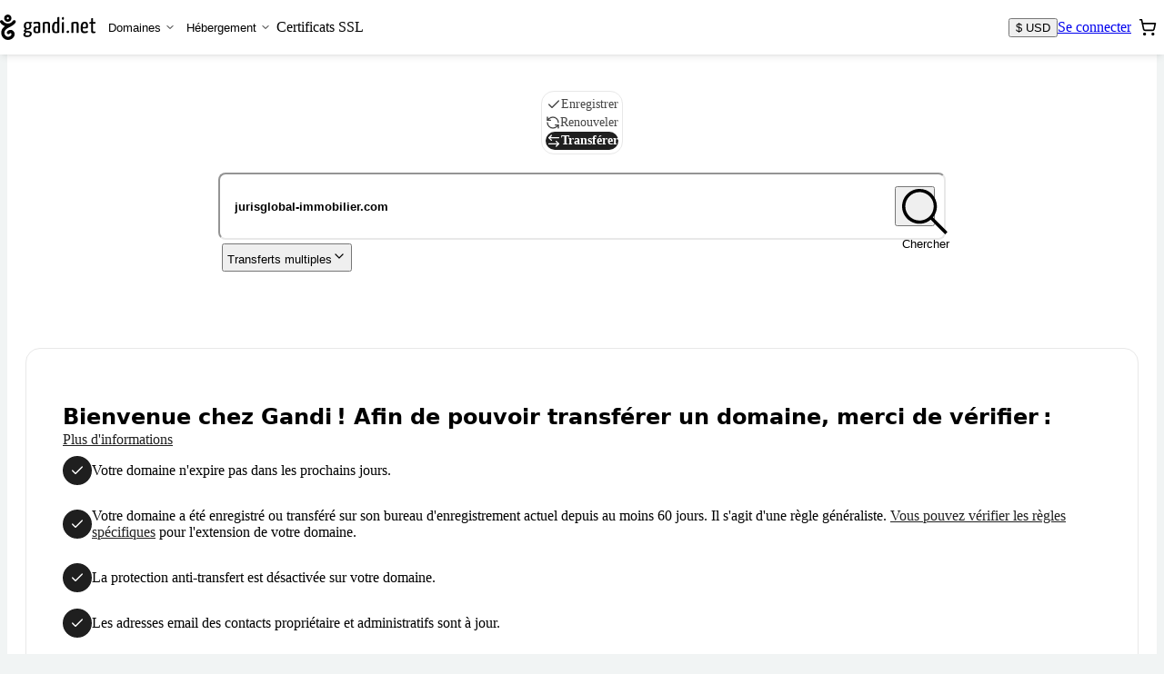

--- FILE ---
content_type: text/html; charset=utf-8
request_url: https://shop.gandi.net/fr/domain/transfer?search=jurisglobal-immobilier.com
body_size: 68765
content:
<!DOCTYPE html><html lang="fr" class="no-js"><head><meta charset="utf-8"><title>Comment transférer votre nom de domaine - Gandi.net</title><meta name="viewport" content="width=device-width, initial-scale=1.0, minimum-scale=1"><meta name="description" content="Vous souhaitez ➤ transférer votre nom de domaine ? ✅ Suivez notre guide étape par étape pour transférer votre site en toute sécurité."><script type="application/ld+json">{"@context": "https://schema.org","@type": "WebSite","url": "https://shop.gandi.net/fr/domain/suggest","potentialAction": {"@type": "SearchAction","target":"https://shop.gandi.net/fr/domain/suggest?search={search_term_string}","query-input": "required name=search_term_string"}}</script><script>function errorPreCatch() {_r.push(Array.prototype.slice.call(arguments).pop());}window._r = [];window.onerror = errorPreCatch;</script><script>function noScriptBanner() {var banner = document.getElementById('nojs-banner');document.documentElement.className = document.documentElement.className.replace(/js/g,'no-js');banner.outerHTML = banner.outerHTML.replace(/noscript/g, 'div');}</script><script>(function(el){el.className=el.className.replace(/\bno-js\b/,'js')})(document.documentElement)</script><script type="module" async="true" onerror="noScriptBanner()" crossorigin="anonymous" src="https://assets-shop-gandi.global.ssl.fastly.net/dist/public/js/react.0b7307ed46c725934cf7.bundle.js" integrity="sha256-kTDZu+KU1m0QI8o0RX7a1Tg0ZiL9F0o8AmFu8qelrp4= sha384-iNbN7psJJWaLqlLG4Q89rVzNsiDxv3hDwD7Uv/NXFHqEQintKXmfiEZmErljS0JO sha512-S4PTPGAb6MRAufhk967mIDGApiB/oE/fNFyQ5IbFZm+SFrZfTcvYVL2EtI5Y1OAgfFADcdmWySwbe/EGTA+OOw=="></script><script type="module" async="true" onerror="noScriptBanner()" crossorigin="anonymous" src="https://assets-shop-gandi.global.ssl.fastly.net/dist/public/js/utils.0469a768eac77377f48d.bundle.js" integrity="sha256-oG/h1gPnwjCIxRwRL9BGpOMbx0vmmN3kdPdMq5erCJg= sha384-skHhKp4/LADKg7H/lTgVGWs3CaRGQ2tyfeXmhuzJkzVVyZJYPOt8DasEkQFMkg29 sha512-zWGh9DTpPfa+s6RzpHpp7Un43K9Ll8ig/29inj1IQaAt1jhFtg3Uz/3jpdFT5dheWnWw5lqDxGqdOPHhmPTxyw=="></script><script type="module" async="true" onerror="noScriptBanner()" crossorigin="anonymous" src="https://assets-shop-gandi.global.ssl.fastly.net/dist/public/js/client.70d43d7cad3955909e9f.bundle.js" integrity="sha256-oe6eSJ4uYSMmKrIetMpKENZ2B7Dg24scsp5fszA9uiw= sha384-SQrZ5EWTk65A5UxFOfL8b7kJPxTrS0QyEuY7EJaDRDQy+HCvjMR8GYHPXo4naS5A sha512-MnV08caWGy/ADS/rKIl0E1Ak9izlw+6oRG/xdBjPFyyfAgHwDGYZAwOF9NfqV9bWlqfFdnqL6ygKxn/DXXNECg=="></script><link crossorigin="anonymous" rel="preload" as="font" href="https://assets-shop-gandi.global.ssl.fastly.net/dist/public/fonts/InterVariable--latin.a57b81d004f742aec4e3.woff2"><link crossorigin="anonymous" rel="stylesheet" href="https://assets-shop-gandi.global.ssl.fastly.net/dist/public/css/client.d37e2d39fdd931df3351.css" integrity="sha256-geGfyCkIpI3FlYrwNiztVSYGpzg0hOJBiG0shGern/A= sha384-BD+ZtEKsLUAnckxpxbBu4EROewH2ONBB6Y4/5rEMvoO7c02O+xqiFKmO9jKqLIf6 sha512-PpGbcOFe4ZBVS/V5SWrHxEYxyEfkdaBddSR2DxiUSpa6k1Ghvlbj7KEuCN1K5mzQWUZxERWjw3rXWDI4VnYfPg=="><link rel="shortcut icon" href="/favicon.ico"><style>.static-error-content {margin-top: 2vh;text-align: center;}.static-error-button {margin-top: 30px;}#nojs-banner {display: none;}@media print {#nojs-banner {display: none !important;}}</style><meta name="mobile-web-app-capable" content="yes" /><meta name="theme-color" content="#00292a" /><link rel="apple-touch-icon" href="https://assets-shop-gandi.global.ssl.fastly.net/dist/public/img/favicon_hires.eed1e19c7e4990c10683.png" /><meta name="msapplication-TileImage" content="https://assets-shop-gandi.global.ssl.fastly.net/dist/public/js/favicon_tile.png" /><meta name="msapplication-TileColor" content="#11aaaa" /><meta name="msapplication-navbutton-color" content="#11aaaa" /><meta property="og:type" content="website" /><meta property="og:title" content="Comment transférer votre nom de domaine - Gandi.net" /><meta property="og:description" content="Vous souhaitez ➤ transférer votre nom de domaine ? ✅ Suivez notre guide étape par étape pour transférer votre site en toute sécurité." /><meta property="og:url" content="https://shop.gandi.net/fr/domain/transfer%3Fsearch=jurisglobal-immobilier.com" /><meta property="og:image" content="https://assets-shop-gandi.global.ssl.fastly.net/dist/public/img/favicon_hires.eed1e19c7e4990c10683.png" /><meta property="og:site_name" content="Gandi.net" /><meta name="twitter:card" content="summary" /><meta name="twitter:site" content="@gandi_net" /><link title="Gandi.net" type="application/opensearchdescription+xml" rel="search" href="https://www.gandi.net/opensearch.xml" /><noscript><link rel="stylesheet" href="/noscript?chapter1=Shop&amp;chapter2=Domain&amp;chapter3=suggest&amp;name=transfer"></noscript></head><body><noscript id="nojs-banner"><div data-nosnippet="true">We only provide a reduced experience without JavaScript for now.<br />We recommend enabling it for <strong>*.gandi.net</strong> and <strong>https://assets-shop-gandi.global.ssl.fastly.net/*</strong>.</div></noscript><style>@keyframes pulse {to { opacity: 1; }}#prefetch-loader {position: absolute;top: 50%;left: 0;width: 100%;margin-top: -25px;text-align: center;opacity: 0.2;animation: 400ms linear infinite alternate pulse;}</style><div id="prefetch-loader"><svg fill="#c4cccf" height="50" width="30.986" viewBox="0 0 30.986 50" aria-hidden="true"><path d="M29.67 11.566c-1.406-.995-3.35-.662-4.346.743-1.22 1.72-2.572 3-4.11 3.88-.14.08-.285.16-.43.23-.134.07-.27.13-.407.2-1.436.66-3.035 1.01-4.884 1.07-1.85-.06-3.448-.41-4.885-1.07-1.89-.88-3.51-2.29-4.947-4.33-.99-1.41-2.93-1.74-4.34-.75-1.4.99-1.74 2.94-.74 4.34 2.06 2.91 4.55 5.06 7.42 6.39.57.26 1.14.49 1.73.69-2.43 1.76-5.06 4.22-6.33 7.6-1.31 3.504-1.29 7.3.05 10.685 1.29 3.25 3.66 5.89 6.69 7.44 3.38 1.727 7.68 1.73 11.5.01 4.01-1.806 6.63-5.11 7-8.846.39-3.93-1.49-7.43-4.8-8.916-3.42-1.54-7.29-.444-9.84 2.794-1.07 1.35-.837 3.31.514 4.38 1.35 1.07 3.31.84 4.38-.51.76-.96 1.64-1.318 2.4-.97.66.29 1.3 1.13 1.16 2.61-.145 1.462-1.43 2.91-3.355 3.78-2.086.935-4.425.982-6.108.122-1.68-.86-3-2.345-3.73-4.18-.54-1.38-.99-3.58 0-6.22.74-1.98 2.6-3.85 5.86-5.875 1.38-.86 2.87-1.663 4.3-2.44 1.655-.895 3.22-1.744 4.6-2.653 2.45-1.34 4.608-3.317 6.42-5.88.995-1.405.66-3.35-.743-4.344zM13.825 5.698c.4-.4.93-.62 1.494-.62s1.09.22 1.49.62c.4.4.62.93.62 1.495 0 .564-.22 1.095-.62 1.494-.4.4-.93.62-1.5.62s-1.1-.22-1.5-.62c-.4-.4-.62-.93-.62-1.494 0-.565.22-1.095.62-1.495zm1.494 8.688c1.92 0 3.72-.75 5.08-2.107 1.36-1.36 2.1-3.17 2.1-5.09s-.74-3.73-2.1-5.09C19.05.74 17.24 0 15.32 0s-3.727.748-5.086 2.107C8.874 3.465 8.127 5.27 8.127 7.192c0 1.922.748 3.728 2.107 5.087 1.358 1.35 3.165 2.1 5.086 2.1z"></path></svg></div><div id="react-view"><div style="isolation:isolate"><!--$--><div class="Box-backgroundColor-white_3LQ-e ShopLayout-root_hea5e"><div class="Box-boxSizing-border__V1q3 Box-paddingY-xsmall_34kFF Box-paddingTop-xsmall_22Udt Box-paddingBottom-xsmall_15dmU Box-paddingX-small_2LJQE Box-paddingLeft-small_1mVBq Box-paddingRight-small_Mw0L5 Box-backgroundColor-white_3LQ-e SkipLinks-root_SMIH7"><div class="Flex-flex_uh_R2 Flex-flexWrap_2RRPG SkipLinks-wrapper_TemeI" data-nosnippet="true"><a href="#main-header" class="Box-paddingY-xsmall_34kFF Box-paddingTop-xsmall_22Udt Box-paddingBottom-xsmall_15dmU Box-paddingX-small_2LJQE Box-paddingLeft-small_1mVBq Box-paddingRight-small_Mw0L5 Box-backgroundColor-green_1kviD Box-hoverBackgroundColor-green-dark_27EoG Box-interactive_ij9NR Box-hoverable_1FPu7 Text-weight-regular_Flodb Text-color-white_MQZPd SkipLinks-link_GN8Nj">Passer à la navigation principale</a><a href="#layout-main-content" class="Box-paddingY-xsmall_34kFF Box-paddingTop-xsmall_22Udt Box-paddingBottom-xsmall_15dmU Box-paddingX-small_2LJQE Box-paddingLeft-small_1mVBq Box-paddingRight-small_Mw0L5 Box-backgroundColor-green_1kviD Box-hoverBackgroundColor-green-dark_27EoG Box-interactive_ij9NR Box-hoverable_1FPu7 Text-weight-regular_Flodb Text-color-white_MQZPd SkipLinks-link_GN8Nj">Passer au contenu principal</a></div></div><header id="main-header" role="banner" class="Header-root_ILLmJ"><div class="HeaderContent-root__KIY1"><a href="https://www.gandi.net/fr" class="HeaderLogo-logo_Q9V-O" title="Gandi.net - Home page"><div class="HeaderLogo-logoDesktop_Msc4g"><svg height="13.362" width="50" viewBox="0 0 50 13.362" class="Svg Svg-gandi Svg-root_3izI7" aria-hidden="true" style="height:28px;width:auto"><path d="M2.735.563C3.098.2 3.58 0 4.095 0c.513 0 .995.2 1.358.563.364.363.563.846.563 1.36 0 .513-.2.995-.562 1.358-.364.37-.846.57-1.36.57-.513 0-.996-.2-1.36-.56-.362-.36-.562-.84-.562-1.36 0-.51.2-.99.563-1.36zm.96 1.76c.106.105.25.164.4.164.15 0 .292-.06.4-.166.105-.1.164-.24.164-.39 0-.15-.06-.29-.17-.4-.11-.1-.25-.16-.4-.16-.15 0-.3.06-.4.17-.11.11-.17.25-.17.4 0 .15.06.29.16.4zm3.073.966c.266-.38.785-.47 1.16-.2.376.26.465.78.2 1.16-.485.68-1.06 1.21-1.716 1.57-.368.24-.788.47-1.23.71-.383.2-.78.42-1.15.65-.87.54-1.37 1.04-1.566 1.57-.264.7-.145 1.29 0 1.66.194.49.55.89.997 1.11.45.23 1.075.21 1.632-.04.514-.237.858-.62.897-1.01.04-.4-.133-.62-.308-.7-.204-.09-.438 0-.64.26-.286.36-.81.42-1.17.14-.362-.29-.424-.81-.14-1.17.684-.87 1.717-1.16 2.632-.75.884.393 1.388 1.33 1.284 2.38-.1 1-.8 1.88-1.87 2.363-1.023.46-2.172.46-3.074-.004-.81-.413-1.446-1.12-1.79-1.988-.356-.9-.36-1.916-.01-2.856.336-.905 1.04-1.56 1.69-2.03-.157-.056-.31-.118-.46-.187C1.368 5.6.7 5.026.152 4.253c-.266-.377-.177-.897.2-1.16.374-.27.894-.18 1.16.196.384.54.816.92 1.322 1.15.384.18.812.27 1.306.282.495-.015.922-.11 1.306-.287.036-.017.073-.034.108-.053.04-.02.078-.04.116-.062.41-.235.772-.577 1.098-1.04z"></path><path d="M16.794 4.323c0-.204-.05-.35-.1-.43h-1.51c-.213-.056-.464-.09-.627-.09-1.232 0-2.087.622-2.087 2.126 0 .72.19 1.34.767 1.68-.365.27-.78.73-.792 1.03-.013.29.276.49.754.62-.53.31-.95.77-.95 1.31 0 .59.32 1.29 2.02 1.29 1.67 0 2.4-.89 2.4-1.86 0-.9-.76-1.22-1.56-1.33-.94-.118-1.58-.15-1.58-.34 0-.16.16-.35.32-.51.16.03.35.042.56.042 1.46 0 2.033-.78 2.033-1.98 0-.565-.19-.995-.49-1.277.175.033.326.055.464.055.217 0 .355-.114.355-.36zM13.978 9.39c.076.012.15.023.24.023 1.106.068 1.432.215 1.432.724 0 .396-.39.87-1.282.87-.855 0-1.056-.282-1.056-.644 0-.362.302-.735.666-.972zm.503-2.205c-.77 0-.93-.51-.93-1.323 0-.996.43-1.38.97-1.38.61 0 .92.35.92 1.176 0 .984-.29 1.527-.95 1.527zm5.31-3.382c-1.17 0-2.01.147-2.2.27-.09.058-.11.17-.11.295 0 .08.01.396.14.59.39-.16 1.21-.262 1.78-.262.39 0 .665.136.665.668v.95c-.252-.113-.64-.147-.955-.147-.805 0-1.634.283-1.634 1.855 0 1.72.88 1.787 1.8 1.776.816 0 1.407-.182 1.746-.373 0 0 .08-1.607.08-3.586v-.66c0-1.02-.478-1.38-1.295-1.38zm.23 5.045c-.11.112-.42.18-.68.18-.49 0-.8-.045-.8-1.018 0-.995.43-1.153.93-1.153.18 0 .43.022.59.102 0 .81-.03 1.88-.03 1.88z" fill-rule="evenodd" clip-rule="evenodd"></path><path d="M22.417 4.176c.49-.204 1.395-.373 2.074-.373 1.53 0 1.69.52 1.69 2.08v3.552c0 .193.01.193-1.05.193v-3.79c0-.893-.07-1.232-.74-1.232-.27 0-.66.057-.94.215v4.62c0 .2.03.2-1.02.2V4.18z"></path><path d="M30.056 1.733V4.03c-.214-.137-.503-.227-.893-.227-1.08 0-1.935.96-1.935 3.2 0 2.455.855 2.794 2.048 2.794.78 0 1.37-.113 1.798-.34V1.315c-.83 0-1.018 0-1.018.42zm0 7.07c-.2.124-.465.168-.742.168-.59 0-.942-.24-.942-2.06 0-1.85.553-2.29 1.106-2.29.263 0 .414.04.578.15v4.05z" fill-rule="evenodd" clip-rule="evenodd"></path><path d="M32.93 2.74c.378 0 .567-.272.58-.736 0-.475-.126-.656-.516-.656-.402 0-.578.272-.578.68-.013.53.19.7.515.712zm-.5 1.65v5.24c1.03 0 1.042 0 1.042-.193V3.972c-.83 0-1.043 0-1.043.42zm2.46 4.695c0 .396.158.645.633.645.395 0 .633-.295.633-.645 0-.396-.17-.656-.633-.656-.408 0-.634.3-.634.65zm2.555-4.91c.49-.203 1.396-.372 2.074-.372 1.52 0 1.68.52 1.68 2.08v3.552c0 .193.01.193-1.06.193v-3.79c0-.893-.08-1.232-.74-1.232-.28 0-.67.057-.95.215v4.62c0 .2.02.2-1.02.2V4.18z"></path><path d="M44.367 8.904c-.68 0-1.03-.204-1.068-1.572.6 0 1.75-.023 2.62-.18.1-.408.14-.985.14-1.494 0-1.21-.54-1.855-1.6-1.855-1.12 0-2.23.35-2.23 3.29 0 2.31.84 2.704 2.01 2.704.94 0 1.73-.27 1.73-.43 0-.248-.03-.644-.09-.814-.43.215-.93.35-1.538.35zm-.013-4.298c.54 0 .704.34.717 1.154 0 .214-.01.497-.06.7-.44.114-1.22.136-1.71.125.08-1.572.54-1.98 1.06-1.98z" fill-rule="evenodd" clip-rule="evenodd"></path><path d="M47.7 8.022c0 1.018 0 1.787 1.193 1.787.49 0 1.08-.1 1.08-.37 0-.23-.037-.48-.075-.6-.263.1-.377.17-.73.17-.45 0-.45-.41-.45-.9V4.76h1.08c.2 0 .2-.077.2-.79h-1.28V1.936c-.83 0-1.02 0-1.02.317v1.72h-.64c-.214 0-.226.09-.226.79h.867v3.26z"></path></svg></div><div class="HeaderLogo-logoMobile_1QUb2"><svg width="30.853" height="50" viewBox="0 0 30.853 50" class="Svg Svg-gandiIcon Svg-root_3izI7" aria-hidden="true" style="height:28px;width:auto"><path d="M30.254 16.03c1.068-1.389.641-3.419-.748-4.38-1.389-.962-3.312-.641-4.38.747-1.496 2.03-3.098 3.42-4.915 4.274-1.495.641-3.098.962-4.914 1.068-1.816-.106-3.312-.427-4.701-1.068-1.923-.855-3.526-2.244-4.915-4.274-.961-1.388-2.991-1.709-4.38-.747-1.389.961-1.71 2.991-.748 4.38 3.099 4.487 8.547 6.73 9.188 6.944-2.457 1.817-5.128 4.274-6.303 7.586-1.282 3.526-1.282 7.372 0 10.684 1.282 3.312 3.632 5.876 6.73 7.479 3.42 1.709 7.693 1.709 11.539 0 4.06-1.817 6.624-5.129 7.051-8.868.427-3.953-1.496-7.479-4.808-8.974-3.419-1.496-7.265-.428-9.936 2.777-1.068 1.39-.854 3.312.535 4.38 1.388 1.07 3.312.855 4.38-.533.748-.962 1.602-1.282 2.457-.962.641.32 1.282 1.175 1.175 2.67-.106 1.497-1.389 2.885-3.418 3.847-2.137.962-4.488.962-6.09.107-1.71-.855-2.992-2.35-3.74-4.167a8.676 8.676 0 0 1 0-6.196c.748-2.03 2.565-3.847 5.877-5.876a87.503 87.503 0 0 1 4.273-2.458c-.107.107 7.586-4.06 10.791-8.44zM15.19.004c-3.953 0-7.265 3.205-7.265 7.265 0 3.953 3.205 7.265 7.265 7.265 3.953 0 7.265-3.205 7.265-7.265 0-3.953-3.205-7.265-7.265-7.265zm0 9.402a2.143 2.143 0 0 1-2.137-2.137c0-1.175.962-2.137 2.137-2.137s2.137.962 2.137 2.137a2.143 2.143 0 0 1-2.137 2.137z"></path></svg></div></a><div id="mainmenu" class="LandingPagesControls-overlay_YAtFv" tabindex="-1"><div class="LandingPagesControls-overlayInner_oU0YY"><nav id="main-navigation" tabindex="-1" class="NavigationMenu-nav_fStrt" role="navigation" aria-label="Navigation principale"><ul class="NavigationMenu-navList_1qUoU"><li><div class="DropdownMenuTab-ddCtn_25Uqr NavigationMenu-ddCtnMobile_3mhyy"><button id="domains" type="button" aria-expanded="false" aria-haspopup="true" aria-controls="domains-panel" class="MenuButton-root_dmdD9 NavigationMenu-ddBtnMobile_5VYol">Domaines<div class="MenuButton-chevron_ukc21"><svg xmlns="http://www.w3.org/2000/svg" width="12" height="12" viewBox="0 0 24 24" fill="none" stroke="currentColor" stroke-width="2" stroke-linecap="round" stroke-linejoin="round" class="lucide lucide-chevron-down MenuButton-cheveronDesktop_k7RAC" aria-hidden="true"><path d="m6 9 6 6 6-6"></path></svg><svg xmlns="http://www.w3.org/2000/svg" width="20" height="20" viewBox="0 0 24 24" fill="none" stroke="currentColor" stroke-width="2" stroke-linecap="round" stroke-linejoin="round" class="lucide lucide-chevron-down MenuButton-cheveronMobile_xieQm" aria-hidden="true"><path d="m6 9 6 6 6-6"></path></svg></div></button><div id="domains-panel" hidden="" aria-hidden="true" inert="" class="DropdownMenuTab-ddListCtn_2tYGp NavigationMenu-ddListCtnMobile_RxoEH"><ul class="DropdownMenuTab-ddList_2YO8Z NavigationMenu-ddListMobile_3luPT"><li class="DropdownMenuTab-ddItem_1n-nq"><a class="DropdownMenuTab-ddInteractiveItem_3krax" title="Acheter des domaines" href="/fr/domain/suggest">Acheter des domaines</a></li><li class="DropdownMenuTab-ddItem_1n-nq"><a class="DropdownMenuTab-ddInteractiveItem_3krax" title="Renouveler des domaines" href="/fr/domain/renew">Renouveler des domaines</a></li><li class="DropdownMenuTab-ddItem_1n-nq"><a class="DropdownMenuTab-ddInteractiveItem_3krax" title="Transférer des domaines" href="/fr/domain/transfer">Transférer des domaines</a></li><li class="DropdownMenuTab-ddItem_1n-nq"><a class="DropdownMenuTab-ddInteractiveItem_3krax" title="Enregistrement d&#x27;une marque déposée auprès de la TMCH" href="/fr/tmch">Enregistrer votre marque déposée</a></li></ul></div></div></li><li><div class="DropdownMenuTab-ddCtn_25Uqr NavigationMenu-ddCtnMobile_3mhyy"><button id="hosting" type="button" aria-expanded="false" aria-haspopup="true" aria-controls="hosting-panel" class="MenuButton-root_dmdD9 NavigationMenu-ddBtnMobile_5VYol">Hébergement<div class="MenuButton-chevron_ukc21"><svg xmlns="http://www.w3.org/2000/svg" width="12" height="12" viewBox="0 0 24 24" fill="none" stroke="currentColor" stroke-width="2" stroke-linecap="round" stroke-linejoin="round" class="lucide lucide-chevron-down MenuButton-cheveronDesktop_k7RAC" aria-hidden="true"><path d="m6 9 6 6 6-6"></path></svg><svg xmlns="http://www.w3.org/2000/svg" width="20" height="20" viewBox="0 0 24 24" fill="none" stroke="currentColor" stroke-width="2" stroke-linecap="round" stroke-linejoin="round" class="lucide lucide-chevron-down MenuButton-cheveronMobile_xieQm" aria-hidden="true"><path d="m6 9 6 6 6-6"></path></svg></div></button><div id="hosting-panel" hidden="" aria-hidden="true" inert="" class="DropdownMenuTab-ddListCtn_2tYGp NavigationMenu-ddListCtnMobile_RxoEH"><ul class="DropdownMenuTab-ddList_2YO8Z NavigationMenu-ddListMobile_3luPT"><li class="DropdownMenuTab-ddItem_1n-nq"><a class="DropdownMenuTab-ddInteractiveItem_3krax" title="Acheter de l&#x27;hébergement web" href="/fr/simplehosting/create">Acheter de l&#x27;hébergement web</a></li><li class="DropdownMenuTab-ddItem_1n-nq"><a class="DropdownMenuTab-ddInteractiveItem_3krax" title="Acheter un hébergement Wordpress" href="/fr/simplehosting/create?type=wordpress">Acheter un hébergement Wordpress</a></li><li class="DropdownMenuTab-ddItem_1n-nq"><a href="https://www.gandi.net/fr/cloud/vps" class="DropdownMenuTab-ddInteractiveItem_3krax" title="Acheter des serveurs cloud">Acheter des serveurs Cloud</a></li></ul></div></div></li><li class=""><a class="MainNavigationLink-MainNavigationLink_3EJc8 NavigationMenu-mainNavigationLinkMobile_2fJtO" title="Acheter un certificat SSL" href="/fr/certificate/create">Certificats SSL</a></li></ul></nav></div></div><div class="Header-widgets_MF8cq"><div class="LandingPagesWidgets-root_DRLks"><div class=""><button class="Button Button--secondary" title="Devise : $ USD"><span class="Button-label">$ USD</span></button></div><div class="LandingPagesWidgets-userWidget_a1YnK"><a href="/api/v5/login?locale=fr&amp;redirect=https%3A%2F%2Fshop.gandi.net%2Ffr%2Fdomain%2Ftransfer%2F%3Fsearch%3Djurisglobal-immobilier.com" class="Button Button--secondary" title="Se connecter"><span class="Button-label">Se connecter</span></a></div><div class=""><div><button id="cart-trigger" type="button" class="CartButton-root_Qrw3e" aria-label="Panier. Aucun produit dans votre panier" title="Panier. Aucun produit dans votre panier" aria-haspopup="dialog" aria-controls="cart-dialog" aria-expanded="false" aria-live="polite" aria-atomic="true"><span class="CartButton-icon_1WGFd"><svg xmlns="http://www.w3.org/2000/svg" width="20" height="20" viewBox="0 0 24 24" fill="none" stroke="currentColor" stroke-width="2" stroke-linecap="round" stroke-linejoin="round" class="lucide lucide-shopping-cart" aria-hidden="true"><circle cx="8" cy="21" r="1"></circle><circle cx="19" cy="21" r="1"></circle><path d="M2.05 2.05h2l2.66 12.42a2 2 0 0 0 2 1.58h9.78a2 2 0 0 0 1.95-1.57l1.65-7.43H5.12"></path></svg></span><span class="CartButton-cartCount_1E7k2"></span></button></div></div><div class="LandingPagesWidgets-BurgerButtonCtn_TREjI"><button type="button" class="BurgerButton-root_eFSeC" aria-controls="mainmenu" aria-expanded="false" aria-haspopup="true" title="Ouvrir le menu principal"><svg xmlns="http://www.w3.org/2000/svg" width="24" height="24" viewBox="0 0 24 24" fill="none" stroke="currentColor" stroke-width="2" stroke-linecap="round" stroke-linejoin="round" class="lucide lucide-menu BurgerButton-iconMenu_2h6Ty" aria-hidden="true"><path d="M4 12h16"></path><path d="M4 18h16"></path><path d="M4 6h16"></path></svg><svg xmlns="http://www.w3.org/2000/svg" width="24" height="24" viewBox="0 0 24 24" fill="none" stroke="currentColor" stroke-width="2" stroke-linecap="round" stroke-linejoin="round" class="lucide lucide-x BurgerButton-iconClose_TEnrA" aria-hidden="true"><path d="M18 6 6 18"></path><path d="m6 6 12 12"></path></svg></button></div></div></div></div></header><div class=""><div class="ShopLayout-mainWrapper_QqGip"><main id="layout-main-content" class="Main-root_a40mS ShopLayout-main_rtjuv"><div class="Box-marginBottom-base_3BtuF"><div class="DomainInput-root_C5x6i"><div class="Box-marginBottom-small_36hSl Flex-flex_uh_R2 Flex-flexJustifyCenter_-VSdM"><label class="SrOnly-all_3sYcg Hide-from-sm_K7cQm" for="domain-process-nav-switch">Nom de domaine</label><select class="Select-root_1kHso Hide-from-sm_K7cQm Select-block_ypwF7" aria-readonly="false" id="domain-process-nav-switch"><option value="create">Enregistrer</option><option value="renew">Renouveler</option><option value="transfer" selected="">Transférer</option></select><div class="Hide-until-sm_1vxoe"><fieldset class="SegmentedControl-root_u3rAn SegmentedControl-size-m_1uhJk"><legend class="SrOnly-all_3sYcg">Nom de domaine</legend><input id="segmented-control-item-:Rr5bal:" type="radio" name="domain-process-nav-switch" class="SegmentedControl-input_3pQEQ SrOnly-all_3sYcg" value="create"/><label for="segmented-control-item-:Rr5bal:" class="SegmentedControl-label_ubh7y"><div class="SegmentedControl-content_1gV03"><svg xmlns="http://www.w3.org/2000/svg" width="24" height="24" viewBox="0 0 24 24" fill="none" stroke="currentColor" stroke-width="2" stroke-linecap="round" stroke-linejoin="round" class="lucide lucide-check" aria-hidden="true"><path d="M20 6 9 17l-5-5"></path></svg>Enregistrer</div></label><input id="segmented-control-item-:R1b5bal:" type="radio" name="domain-process-nav-switch" class="SegmentedControl-input_3pQEQ SrOnly-all_3sYcg" value="renew"/><label for="segmented-control-item-:R1b5bal:" class="SegmentedControl-label_ubh7y"><div class="SegmentedControl-content_1gV03"><svg xmlns="http://www.w3.org/2000/svg" width="24" height="24" viewBox="0 0 24 24" fill="none" stroke="currentColor" stroke-width="2" stroke-linecap="round" stroke-linejoin="round" class="lucide lucide-refresh-ccw" aria-hidden="true"><path d="M21 12a9 9 0 0 0-9-9 9.75 9.75 0 0 0-6.74 2.74L3 8"></path><path d="M3 3v5h5"></path><path d="M3 12a9 9 0 0 0 9 9 9.75 9.75 0 0 0 6.74-2.74L21 16"></path><path d="M16 16h5v5"></path></svg>Renouveler</div></label><input id="segmented-control-item-:R1r5bal:" type="radio" name="domain-process-nav-switch" class="SegmentedControl-input_3pQEQ SrOnly-all_3sYcg" checked="" value="transfer"/><label for="segmented-control-item-:R1r5bal:" class="SegmentedControl-label_ubh7y"><div class="SegmentedControl-content_1gV03"><svg xmlns="http://www.w3.org/2000/svg" width="24" height="24" viewBox="0 0 24 24" fill="none" stroke="currentColor" stroke-width="2" stroke-linecap="round" stroke-linejoin="round" class="lucide lucide-arrow-left-right" aria-hidden="true"><path d="M8 3 4 7l4 4"></path><path d="M4 7h16"></path><path d="m16 21 4-4-4-4"></path><path d="M20 17H4"></path></svg>Transférer</div></label><div class="SegmentedControl-indicator_3OnCg"></div></fieldset></div></div><div><form class="DomainInput-form_QRlrH form-stacked" method="get"><div class="DomainInput-inputContainer_gnGe3"><div class="DomainInput-dropShadow_pmrcL"><input id="search" name="search" class="DomainInput-input_Gd0wZ" type="search" placeholder="Entrez un mot ou un nom de domaine" aria-label="Transférer mon nom de domaine" autoCapitalize="none" autoComplete="off" autoCorrect="off" value="jurisglobal-immobilier.com"/><div class="DomainInput-toggleContainer_HJses"><button type="submit" class="Button Button--iconOnly DomainInput-button_s98dg"><svg height="49.899" width="50" viewBox="0 0 50 49.899" class="Svg Svg-magnifying Svg-root_3izI7 Button-icon" aria-hidden="true" focusable="false" fill="currentColor"><path d="M50 47.4L33.94 31.29c2.738-3.29 4.36-7.546 4.36-12.156 0-4.66-1.824-9.422-5.016-12.97-3.596-4-8.612-6.18-14.083-6.18C8.61-.016 0 8.597 0 19.134s8.56 19.15 19.148 19.15c4.66 0 8.916-1.673 12.26-4.46l16.058 16.06L50 47.4zM3.546 19.1c0-8.612 7.04-15.603 15.603-15.603 7.495 0 15.6 5.978 15.6 15.603 0 8.612-6.99 15.603-15.603 15.603-8.562 0-15.604-6.99-15.604-15.603z"></path></svg><span class="Button-label sr-only">Chercher</span></button></div></div></div></form></div><div class="DomainInput-bulkContainer_E9ScS"><button type="button" class="Button Button--link DomainInput-bulkLink_a2irz"><span class="Button-label">Transferts multiples</span><svg xmlns="http://www.w3.org/2000/svg" width="24" height="24" viewBox="0 0 24 24" fill="none" stroke="currentColor" stroke-width="2" stroke-linecap="round" stroke-linejoin="round" class="lucide lucide-chevron-down" aria-hidden="true"><path d="m6 9 6 6 6-6"></path></svg></button></div></div></div><div class="Box-marginBottom-base_3BtuF Flex-flex_uh_R2 Flex-flexCol_1WYpw Flex-flexNoWrap_3vhRl DomainList-root_X9Tez"></div><div class="Box-gap-base_MTP6l Box-padding-base_2NPh_ Box-backgroundColor-surface_16hjy Flex-flex_uh_R2 Flex-flexAlignItemsCenter_3oJ12 Flex-flexWrap_2RRPG CommercialBlock-container__WQ7c"><div class="Box-gap-spacing-5x_3_Nng Flex-flex_uh_R2 Flex-flexCol_1WYpw CommercialBlock-title_HlxuD"><h2 class="Box-gap-xsmall_1_DKb Box-marginBottom-none_c_Tb8 Flex-flex_uh_R2 Text-fontFamily-text_3ykwz Text-weight-semibold_gjQ4f Heading-root_qjwKO Heading-fontSize-xl_3IyJ-">Bienvenue chez Gandi ! Afin de pouvoir transférer un domaine, merci de vérifier :</h2><a href="https://docs.gandi.net/en/domain_names/transfer/tips.html" class="Button Button--link"><span class="Button-label">Plus d&#x27;informations</span></a></div><ul class="CommercialBlock-points_vV_XI"><li class="Flex-flex_uh_R2 Flex-flexAlignItemsCenter_3oJ12 Flex-flexBasis0_2UDiU CommercialPoint-listItem_BGbYe"><svg xmlns="http://www.w3.org/2000/svg" width="16" height="16" viewBox="0 0 24 24" fill="none" stroke="currentColor" stroke-width="2" stroke-linecap="round" stroke-linejoin="round" class="lucide lucide-check" aria-hidden="true"><path d="M20 6 9 17l-5-5"></path></svg><p>Votre domaine n&#x27;expire pas dans les prochains jours.</p></li><li class="Flex-flex_uh_R2 Flex-flexAlignItemsCenter_3oJ12 Flex-flexBasis0_2UDiU CommercialPoint-listItem_BGbYe"><svg xmlns="http://www.w3.org/2000/svg" width="16" height="16" viewBox="0 0 24 24" fill="none" stroke="currentColor" stroke-width="2" stroke-linecap="round" stroke-linejoin="round" class="lucide lucide-check" aria-hidden="true"><path d="M20 6 9 17l-5-5"></path></svg><p>Votre domaine a été enregistré ou transféré sur son bureau d&#x27;enregistrement actuel depuis au moins 60 jours. Il s&#x27;agit d&#x27;une règle généraliste. <a href="https://www.gandi.net/fr/tlds">Vous pouvez vérifier les règles spécifiques</a> pour l&#x27;extension de votre domaine.</p></li><li class="Flex-flex_uh_R2 Flex-flexAlignItemsCenter_3oJ12 Flex-flexBasis0_2UDiU CommercialPoint-listItem_BGbYe"><svg xmlns="http://www.w3.org/2000/svg" width="16" height="16" viewBox="0 0 24 24" fill="none" stroke="currentColor" stroke-width="2" stroke-linecap="round" stroke-linejoin="round" class="lucide lucide-check" aria-hidden="true"><path d="M20 6 9 17l-5-5"></path></svg><p>La protection anti-transfert est désactivée sur votre domaine.</p></li><li class="Flex-flex_uh_R2 Flex-flexAlignItemsCenter_3oJ12 Flex-flexBasis0_2UDiU CommercialPoint-listItem_BGbYe"><svg xmlns="http://www.w3.org/2000/svg" width="16" height="16" viewBox="0 0 24 24" fill="none" stroke="currentColor" stroke-width="2" stroke-linecap="round" stroke-linejoin="round" class="lucide lucide-check" aria-hidden="true"><path d="M20 6 9 17l-5-5"></path></svg><p>Les adresses email des contacts propriétaire et administratifs sont à jour.</p></li></ul></div></main></div></div><footer class="Flex-flexExpandTop_2g5Zs Footer-root_Vyu31"><div class="Box-paddingY-xsmall_34kFF Box-paddingTop-xsmall_22Udt Box-paddingBottom-xsmall_15dmU Box-paddingX-small_2LJQE Box-paddingLeft-small_1mVBq Box-paddingRight-small_Mw0L5 Flex-flex_uh_R2 Flex-flexJustifyCenter_-VSdM Flex-flexAlignItemsCenter_3oJ12 Flex-flexExpandTop_2g5Zs Footer-navRoot_YGEAy" role="contentinfo"><nav class="Footer-nav_erdPV"><a class="Box-interactive_ij9NR Box-hoverable_1FPu7 Box-paddingX-xsmall_14Ki_ Box-paddingLeft-xsmall_2EBus Box-paddingRight-xsmall_lFmuO Flex-flex_uh_R2 Flex-flexAlignItemsCenter_3oJ12 Flex-flexJustifyCenter_-VSdM Text-color-base_3T7Dg Text-weight-regular_Flodb Footer-link__aRRy" href="https://helpdesk.gandi.net/hc/fr">Aide</a><div class="Flex-flex_uh_R2 Flex-flexRow_3mU8l Flex-flexAlignItemsCenter_3oJ12 NavigationDropDown-root_dZjZa" id="dropdown-layout-locale-selector"><a class="Box-hoverable_1FPu7 Box-paddingX-xsmall_14Ki_ Box-paddingLeft-xsmall_2EBus Box-paddingRight-xsmall_lFmuO Box-interactive_ij9NR Box-hoverable_1FPu7 Flex-flex_uh_R2 Flex-flexAlignItemsCenter_3oJ12 Flex-flexJustifyCenter_-VSdM Text-color-base_3T7Dg Text-weight-regular_Flodb NavigationDropDown-button_naPv1" href="#dropdown-layout-locale-selector"><span class="Box-marginRight-xsmall_3Te9A Flex-flexInline_PeciM Flex-flexAlignItemsCenter_3oJ12">fr</span><svg height="27.5" width="50" viewBox="0 0 50 27.5" class="Svg Svg-chevronBottom Svg-root_3izI7 NavigationDropDown-icon_jy0tO" aria-hidden="true"><path d="M50 2.4L25 27.45l-25-25L2.45 0 25 22.5 47.55-.05z"></path></svg></a><div class="NavigationDropDown-dropdown_Kur9c NavigationDropDown-bottom_vhNFi"><div class="Box-borderRadius-1x_em5dW Box-backgroundColor-white_3LQ-e Text-display-inline-block_TkKhM DropDown-root_slWR5 DropDownMenu-root_6-lic" role="menu"><ul class="Box-padding-none_3tJVQ Box-margin-none_1M7R9 Text-listStyleType-none_2GFpz"><li role="menuitem"><a href="/en/domain/transfer?search=jurisglobal-immobilier.com" class="Box-boxSizing-border__V1q3 Box-hoverable_1FPu7 Box-interactive_ij9NR Box-hoverable_1FPu7 Box-backgroundColor-transparent_3WlDE Flex-flex_uh_R2 Flex-flexAlignItemsCenter_3oJ12 Text-size-base_3CRhE Text-weight-regular_Flodb Text-align-start_2Eyi0 DropDownMenuItem-root_1wWxI DropDownMenuItem-intentDefault_k6bVa NavigationDropDown-dropdownItem_V4kPN" tabindex="0">English</a></li><li role="menuitem"><a href="/es/domain/transfer?search=jurisglobal-immobilier.com" class="Box-boxSizing-border__V1q3 Box-hoverable_1FPu7 Box-interactive_ij9NR Box-hoverable_1FPu7 Box-backgroundColor-transparent_3WlDE Flex-flex_uh_R2 Flex-flexAlignItemsCenter_3oJ12 Text-size-base_3CRhE Text-weight-regular_Flodb Text-align-start_2Eyi0 DropDownMenuItem-root_1wWxI DropDownMenuItem-intentDefault_k6bVa NavigationDropDown-dropdownItem_V4kPN" tabindex="0">Español</a></li><li role="menuitem"><button type="button" class="Box-boxSizing-border__V1q3 Box-hoverable_1FPu7 Box-interactive_ij9NR Box-hoverable_1FPu7 Box-backgroundColor-transparent_3WlDE Flex-flex_uh_R2 Flex-flexAlignItemsCenter_3oJ12 Text-size-base_3CRhE Text-weight-regular_Flodb Text-align-start_2Eyi0 DropDownMenuItem-root_1wWxI DropDownMenuItem-intentDefault_k6bVa NavigationDropDown-dropdownItem_V4kPN" tabindex="0">Français</button></li><li role="menuitem"><a href="/ja/domain/transfer?search=jurisglobal-immobilier.com" class="Box-boxSizing-border__V1q3 Box-hoverable_1FPu7 Box-interactive_ij9NR Box-hoverable_1FPu7 Box-backgroundColor-transparent_3WlDE Flex-flex_uh_R2 Flex-flexAlignItemsCenter_3oJ12 Text-size-base_3CRhE Text-weight-regular_Flodb Text-align-start_2Eyi0 DropDownMenuItem-root_1wWxI DropDownMenuItem-intentDefault_k6bVa NavigationDropDown-dropdownItem_V4kPN" tabindex="0">日本語</a></li><li role="menuitem"><a href="/zh-hans/domain/transfer?search=jurisglobal-immobilier.com" class="Box-boxSizing-border__V1q3 Box-hoverable_1FPu7 Box-interactive_ij9NR Box-hoverable_1FPu7 Box-backgroundColor-transparent_3WlDE Flex-flex_uh_R2 Flex-flexAlignItemsCenter_3oJ12 Text-size-base_3CRhE Text-weight-regular_Flodb Text-align-start_2Eyi0 DropDownMenuItem-root_1wWxI DropDownMenuItem-intentDefault_k6bVa NavigationDropDown-dropdownItem_V4kPN" tabindex="0">简体中文</a></li><li role="menuitem"><a href="/zh-hant/domain/transfer?search=jurisglobal-immobilier.com" class="Box-boxSizing-border__V1q3 Box-hoverable_1FPu7 Box-interactive_ij9NR Box-hoverable_1FPu7 Box-backgroundColor-transparent_3WlDE Flex-flex_uh_R2 Flex-flexAlignItemsCenter_3oJ12 Text-size-base_3CRhE Text-weight-regular_Flodb Text-align-start_2Eyi0 DropDownMenuItem-root_1wWxI DropDownMenuItem-intentDefault_k6bVa NavigationDropDown-dropdownItem_V4kPN" tabindex="0">正體中文</a></li></ul></div></div></div><div class="Flex-flex_uh_R2 Flex-flexRow_3mU8l Flex-flexAlignItemsCenter_3oJ12 NavigationDropDown-root_dZjZa" id="dropdown-layout-legal-selector"><a class="Box-hoverable_1FPu7 Box-paddingX-xsmall_14Ki_ Box-paddingLeft-xsmall_2EBus Box-paddingRight-xsmall_lFmuO Box-interactive_ij9NR Box-hoverable_1FPu7 Flex-flex_uh_R2 Flex-flexAlignItemsCenter_3oJ12 Flex-flexJustifyCenter_-VSdM Text-color-base_3T7Dg Text-weight-regular_Flodb NavigationDropDown-button_naPv1" href="#dropdown-layout-legal-selector"><span class="Box-marginRight-xsmall_3Te9A Flex-flexInline_PeciM Flex-flexAlignItemsCenter_3oJ12">légal</span><svg height="27.5" width="50" viewBox="0 0 50 27.5" class="Svg Svg-chevronBottom Svg-root_3izI7 NavigationDropDown-icon_jy0tO" aria-hidden="true"><path d="M50 2.4L25 27.45l-25-25L2.45 0 25 22.5 47.55-.05z"></path></svg></a><div class="NavigationDropDown-dropdown_Kur9c NavigationDropDown-bottom_vhNFi"><div class="Box-borderRadius-1x_em5dW Box-backgroundColor-white_3LQ-e Text-display-inline-block_TkKhM DropDown-root_slWR5 DropDownMenu-root_6-lic" role="menu"><ul class="Box-padding-none_3tJVQ Box-margin-none_1M7R9 Text-listStyleType-none_2GFpz"><li role="menuitem"><a href="https://www.icann.org/en/resources/registrars/registrant-rights/educational" class="Box-boxSizing-border__V1q3 Box-hoverable_1FPu7 Box-interactive_ij9NR Box-hoverable_1FPu7 Box-backgroundColor-transparent_3WlDE Flex-flex_uh_R2 Flex-flexAlignItemsCenter_3oJ12 Text-size-base_3CRhE Text-weight-regular_Flodb Text-align-start_2Eyi0 DropDownMenuItem-root_1wWxI DropDownMenuItem-intentDefault_k6bVa NavigationDropDown-dropdownItem_V4kPN" tabindex="0">Informations à destinations des titulaires (ICANN)</a></li><li role="menuitem"><a href="https://www.icann.org/resources/pages/benefits-2017-10-27-fr" class="Box-boxSizing-border__V1q3 Box-hoverable_1FPu7 Box-interactive_ij9NR Box-hoverable_1FPu7 Box-backgroundColor-transparent_3WlDE Flex-flex_uh_R2 Flex-flexAlignItemsCenter_3oJ12 Text-size-base_3CRhE Text-weight-regular_Flodb Text-align-start_2Eyi0 DropDownMenuItem-root_1wWxI DropDownMenuItem-intentDefault_k6bVa NavigationDropDown-dropdownItem_V4kPN" tabindex="0">Droits et responsabilités des titulaires (ICANN)</a></li></ul></div></div></div></nav></div></footer></div><svg aria-hidden="true" class="SVGDefs-root_S32Xw"><defs><linearGradient id="gradient"><stop stop-color="var(--color-duck-blue-200)"></stop><stop offset="1" stop-color="var(--color-acid-green-600)"></stop></linearGradient></defs></svg><!--/$--></div><div style="isolation:isolate"></div><div style="isolation:isolate"></div></div><script>window.INITIAL_STATE = JSON.parse("{\"locale\":\"fr\",\"config\":{\"env\":\"production\",\"public_url\":\"https://shop.gandi.net\",\"tracking\":{\"id\":616708,\"collectDomain\":\"https://logs1412.xiti.com\"},\"app\":{\"name\":\"shop\",\"standalone\":true,\"endpoint\":\"/\",\"subsetOrgSupport\":false,\"layout\":{\"prefixes\":{\"contracts\":\"https://contract.gandi.net/\"},\"urls\":{\"login\":\"/api/v5/login\",\"logout\":\"/api/v5/logout\",\"id\":\"https://id.gandi.net\",\"abuse\":\"https://help.gandi.net/abuse\",\"account\":\"https://account.gandi.net\",\"admin\":\"https://admin.gandi.net\",\"shop\":\"https://shop.gandi.net\",\"webmail\":\"https://webmail.gandi.net\",\"support\":\"https://help.gandi.net\",\"helpdesk\":\"https://helpdesk.gandi.net/hc\",\"corporate_support\":\"https://help.gandi.net/contact/corporate-contact\",\"news\":\"https://news.gandi.net\",\"documentation\":\"https://wiki.gandi.net\",\"doc\":\"https://doc.gandi.net\",\"docs\":\"https://docs.gandi.net\",\"status\":\"https://status.gandi.net\",\"v5_prefix\":\"https://www.gandi.net\",\"v4_prefix\":\"https://v4.gandi.net\",\"public_site\":\"https://www.gandi.net\",\"domain_create\":\"/domain/suggest\",\"domain_renew\":\"/domain/renew\",\"domain_transfer\":\"/domain/transfer\",\"certificate_create\":\"/certificate/create\",\"shs_create\":\"/simplehosting/create\",\"shs_wordpress_create\":\"/simplehosting/create?type=wordpress\",\"cloud_create\":\"/cloud/create\",\"user_settings\":\"https://admin.gandi.net/organizations/account/overview\",\"refer_a_friend\":\"https://admin.gandi.net/organizations/account/refer\",\"link_raf\":\"https://gandi.link/f/\"}}},\"locales\":{\"default\":\"en\",\"available\":[\"ja\",\"fr\",\"en\",\"es\",\"zh-hans\",\"zh-hant\"],\"logMissing\":true},\"defaultCountryCode\":\"US\",\"defaultCurrency\":\"USD\",\"logger\":{\"level\":\"warn\",\"host\":\"127.0.0.1\",\"port\":514},\"sentry\":{\"enabled\":true,\"dsn\":\"https://5686d12e943e4d9abbbf548c95ecd63a@tb.gandi.net/25\",\"environment\":\"production\",\"release\":\"shop@22.21.3\",\"tags\":{\"appName\":\"shop\"},\"integrations\":[{\"name\":\"ProfilingIntegration\",\"_profiler\":{},\"setup\":null}],\"tracesSampleRate\":1,\"profilesSampleRate\":1},\"flags\":{\"SHOW_QUICKSHARE\":true,\"SHOW_SAMPLES_UI\":false,\"SHOW_DOMAIN_RENEW\":true,\"SHOW_ORGANIZATIONS\":true,\"SHOW_REFER_A_FRIEND\":false,\"SHOW_TMCH\":true,\"ENABLE_CTA_TO_V4\":false,\"SHOW_APP_MAIL\":false,\"SHOW_GLOBAL_SEARCH\":true,\"SHOW_DASHBOARD_ALERTS\":true,\"SHOW_MAILBOX_V2\":true,\"SHOW_CERTIFICATE\":true,\"SHOW_CERTIFICATE_CREATE\":true,\"SHOW_RESELLER\":true,\"ENABLE_COVID_CHECK_PAYMENT_REMOVAL\":false,\"ENABLE_CARTWIDGET_SUGGESTIONS\":true,\"ENABLE_INCOMPLETE_TRACKING\":true,\"FF_HIDE_CLOUDV5\":true,\"ENABLE_PHONE_NUMBER_WIDGET\":false,\"SHOW_TECHNICAL_TEMPLATE\":true,\"ENABLE_WELCOME_OFFER\":false,\"ENABLE_VAT_SWITCH\":true,\"FF_SHOW_SAVINGS\":false,\"FF_SHOP_CONFIRMATION_NDS\":true,\"FF_SHOP_BULK_TRANSFER\":true,\"FF_SHOP_ACCOUNT_CHOICE\":false},\"welcome_offer_country_blacklist\":[\"CN\",\"IN\",\"VN\"],\"strong_curency_list\":[\"EUR\",\"USD\",\"GBP\",\"CAD\",\"CHF\",\"NOK\",\"SEK\",\"AUD\",\"NZD\"],\"api\":{\"suggestUrl\":\"/api/v5/suggest/suggest\",\"transferUrl\":\"/api/v5/suggest/transferin\",\"idnLangsUrl\":\"/api/v5/idn/langs\"},\"appCssSelector\":\"#react-view\",\"fetcher\":{\"endpoint\":\"/api/v5\"},\"changelog\":{\"endpoint\":\"/changelog\",\"apps\":[\"dashboard\",\"domain\"]},\"services\":{\"password\":\"https://pwd.gandi.net\"},\"computedFetcherEndpoint\":\"https://shop.gandi.net/api/v5\"},\"app\":{\"isComingFromPrefetch\":false,\"isWorking\":false,\"isPatchingDomainContacts\":false,\"isPayLaterProcess\":false,\"corporatePackMonthlyPrice\":{},\"layout\":{\"preferencesDialogOpen\":false},\"temporaryCart\":{\"cartId\":\"\",\"distinctProducts\":0}},\"notifications\":[],\"csrf\":{\"enabled\":false,\"comment\":\"client-side forms should be handled by javascript\"},\"authentication\":{\"currencies\":{\"loading\":false,\"current\":\"USD\",\"list\":[\"USD\"]},\"countryCode\":\"US\"},\"sharing\":{\"organizations\":{},\"filteredOrganizations\":{}},\"acl\":{\"entities\":{\"detail\":{}}},\"cart\":{\"grid\":\"A\",\"currency\":\"\",\"discounts\":{},\"allDiscounts\":[],\"products\":{},\"contracts\":{},\"isWorking\":false,\"isLoaded\":false,\"isFailure\":false,\"isCommitting\":false,\"isResuming\":false,\"hasCommitError\":false,\"isReopenable\":false,\"isBeingCreated\":false,\"total\":{\"before_taxes\":0,\"after_taxes\":0,\"tax_amount\":0,\"taxes\":[],\"discounts\":[]},\"status\":\"notCreated\",\"inAppPurchase\":{\"carts\":{},\"purchases\":{}},\"hasOrga\":false,\"ownerList\":{\"data\":{},\"isFailure\":false,\"isFetching\":false,\"isLoaded\":false},\"configurations\":{\"data\":[],\"isFailure\":false,\"isFetching\":false,\"isLoaded\":false},\"widget\":{\"visible\":false,\"prices\":true},\"widgetSuggestions\":{}},\"contracts\":{},\"gandiReduxPlaces\":{\"lastAskedCountry\":\"US\",\"countries\":[{\"alpha2\":\"AF\",\"name\":\"Afghanistan\",\"href\":\"https://shop.gandi.net/api/v5/address/countries/AF\",\"forbidden_cash_flow\":true},{\"alpha2\":\"ZA\",\"name\":\"Afrique du Sud\",\"href\":\"https://shop.gandi.net/api/v5/address/countries/ZA\",\"forbidden_cash_flow\":false},{\"alpha2\":\"AL\",\"name\":\"Albanie\",\"href\":\"https://shop.gandi.net/api/v5/address/countries/AL\",\"forbidden_cash_flow\":false},{\"alpha2\":\"DZ\",\"name\":\"Alg\\u00E9rie\",\"href\":\"https://shop.gandi.net/api/v5/address/countries/DZ\",\"forbidden_cash_flow\":false},{\"alpha2\":\"DE\",\"name\":\"Allemagne\",\"href\":\"https://shop.gandi.net/api/v5/address/countries/DE\",\"forbidden_cash_flow\":false},{\"alpha2\":\"AD\",\"name\":\"Andorre\",\"href\":\"https://shop.gandi.net/api/v5/address/countries/AD\",\"forbidden_cash_flow\":false},{\"alpha2\":\"AO\",\"name\":\"Angola\",\"href\":\"https://shop.gandi.net/api/v5/address/countries/AO\",\"forbidden_cash_flow\":false},{\"alpha2\":\"AI\",\"name\":\"Anguilla\",\"href\":\"https://shop.gandi.net/api/v5/address/countries/AI\",\"forbidden_cash_flow\":false},{\"alpha2\":\"AQ\",\"name\":\"Antarctique\",\"href\":\"https://shop.gandi.net/api/v5/address/countries/AQ\",\"forbidden_cash_flow\":false},{\"alpha2\":\"AG\",\"name\":\"Antigua-et-Barbuda\",\"href\":\"https://shop.gandi.net/api/v5/address/countries/AG\",\"forbidden_cash_flow\":false},{\"alpha2\":\"SA\",\"name\":\"Arabie saoudite\",\"href\":\"https://shop.gandi.net/api/v5/address/countries/SA\",\"forbidden_cash_flow\":false},{\"alpha2\":\"AR\",\"name\":\"Argentine\",\"href\":\"https://shop.gandi.net/api/v5/address/countries/AR\",\"forbidden_cash_flow\":false},{\"alpha2\":\"AM\",\"name\":\"Arm\\u00E9nie\",\"href\":\"https://shop.gandi.net/api/v5/address/countries/AM\",\"forbidden_cash_flow\":false},{\"alpha2\":\"AW\",\"name\":\"Aruba\",\"href\":\"https://shop.gandi.net/api/v5/address/countries/AW\",\"forbidden_cash_flow\":false},{\"alpha2\":\"AU\",\"name\":\"Australie\",\"href\":\"https://shop.gandi.net/api/v5/address/countries/AU\",\"forbidden_cash_flow\":false},{\"alpha2\":\"AT\",\"name\":\"Autriche\",\"href\":\"https://shop.gandi.net/api/v5/address/countries/AT\",\"forbidden_cash_flow\":false},{\"alpha2\":\"AZ\",\"name\":\"Azerba\\u00EFdjan\",\"href\":\"https://shop.gandi.net/api/v5/address/countries/AZ\",\"forbidden_cash_flow\":false},{\"alpha2\":\"BS\",\"name\":\"Bahamas\",\"href\":\"https://shop.gandi.net/api/v5/address/countries/BS\",\"forbidden_cash_flow\":false},{\"alpha2\":\"BH\",\"name\":\"Bahre\\u00EFn\",\"href\":\"https://shop.gandi.net/api/v5/address/countries/BH\",\"forbidden_cash_flow\":false},{\"alpha2\":\"BD\",\"name\":\"Bangladesh\",\"href\":\"https://shop.gandi.net/api/v5/address/countries/BD\",\"forbidden_cash_flow\":false},{\"alpha2\":\"BB\",\"name\":\"Barbade\",\"href\":\"https://shop.gandi.net/api/v5/address/countries/BB\",\"forbidden_cash_flow\":false},{\"alpha2\":\"BY\",\"name\":\"B\\u00E9larus\",\"href\":\"https://shop.gandi.net/api/v5/address/countries/BY\",\"forbidden_cash_flow\":true},{\"alpha2\":\"BE\",\"name\":\"Belgique\",\"href\":\"https://shop.gandi.net/api/v5/address/countries/BE\",\"forbidden_cash_flow\":false},{\"alpha2\":\"BZ\",\"name\":\"Belize\",\"href\":\"https://shop.gandi.net/api/v5/address/countries/BZ\",\"forbidden_cash_flow\":false},{\"alpha2\":\"BJ\",\"name\":\"B\\u00E9nin\",\"href\":\"https://shop.gandi.net/api/v5/address/countries/BJ\",\"forbidden_cash_flow\":false},{\"alpha2\":\"BM\",\"name\":\"Bermudes\",\"href\":\"https://shop.gandi.net/api/v5/address/countries/BM\",\"forbidden_cash_flow\":false},{\"alpha2\":\"BT\",\"name\":\"Bhoutan\",\"href\":\"https://shop.gandi.net/api/v5/address/countries/BT\",\"forbidden_cash_flow\":false},{\"alpha2\":\"BO\",\"name\":\"Bolivie\",\"href\":\"https://shop.gandi.net/api/v5/address/countries/BO\",\"forbidden_cash_flow\":false},{\"alpha2\":\"BQ\",\"name\":\"Bonaire, Saint-Eustache et Saba\",\"href\":\"https://shop.gandi.net/api/v5/address/countries/BQ\",\"forbidden_cash_flow\":false},{\"alpha2\":\"BA\",\"name\":\"Bosnie-Herz\\u00E9govine\",\"href\":\"https://shop.gandi.net/api/v5/address/countries/BA\",\"forbidden_cash_flow\":false},{\"alpha2\":\"BW\",\"name\":\"Botswana\",\"href\":\"https://shop.gandi.net/api/v5/address/countries/BW\",\"forbidden_cash_flow\":false},{\"alpha2\":\"BV\",\"name\":\"Bouvet, \\u00CEle\",\"href\":\"https://shop.gandi.net/api/v5/address/countries/BV\",\"forbidden_cash_flow\":false},{\"alpha2\":\"BR\",\"name\":\"Br\\u00E9sil\",\"href\":\"https://shop.gandi.net/api/v5/address/countries/BR\",\"forbidden_cash_flow\":false},{\"alpha2\":\"BN\",\"name\":\"Brun\\u00E9i Darussalam\",\"href\":\"https://shop.gandi.net/api/v5/address/countries/BN\",\"forbidden_cash_flow\":false},{\"alpha2\":\"BG\",\"name\":\"Bulgarie\",\"href\":\"https://shop.gandi.net/api/v5/address/countries/BG\",\"forbidden_cash_flow\":false},{\"alpha2\":\"BF\",\"name\":\"Burkina Faso\",\"href\":\"https://shop.gandi.net/api/v5/address/countries/BF\",\"forbidden_cash_flow\":false},{\"alpha2\":\"BI\",\"name\":\"Burundi\",\"href\":\"https://shop.gandi.net/api/v5/address/countries/BI\",\"forbidden_cash_flow\":false},{\"alpha2\":\"CV\",\"name\":\"Cabo Verde\",\"href\":\"https://shop.gandi.net/api/v5/address/countries/CV\",\"forbidden_cash_flow\":false},{\"alpha2\":\"KY\",\"name\":\"Ca\\u00EFman, \\u00CEles\",\"href\":\"https://shop.gandi.net/api/v5/address/countries/KY\",\"forbidden_cash_flow\":false},{\"alpha2\":\"KH\",\"name\":\"Cambodge\",\"href\":\"https://shop.gandi.net/api/v5/address/countries/KH\",\"forbidden_cash_flow\":false},{\"alpha2\":\"CM\",\"name\":\"Cameroun\",\"href\":\"https://shop.gandi.net/api/v5/address/countries/CM\",\"forbidden_cash_flow\":false},{\"alpha2\":\"CA\",\"name\":\"Canada\",\"href\":\"https://shop.gandi.net/api/v5/address/countries/CA\",\"forbidden_cash_flow\":false},{\"alpha2\":\"CF\",\"name\":\"Centrafricaine, R\\u00E9publique\",\"href\":\"https://shop.gandi.net/api/v5/address/countries/CF\",\"forbidden_cash_flow\":false},{\"alpha2\":\"CL\",\"name\":\"Chili\",\"href\":\"https://shop.gandi.net/api/v5/address/countries/CL\",\"forbidden_cash_flow\":false},{\"alpha2\":\"CN\",\"name\":\"Chine\",\"href\":\"https://shop.gandi.net/api/v5/address/countries/CN\",\"forbidden_cash_flow\":false},{\"alpha2\":\"CX\",\"name\":\"Christmas, \\u00CEle\",\"href\":\"https://shop.gandi.net/api/v5/address/countries/CX\",\"forbidden_cash_flow\":false},{\"alpha2\":\"CY\",\"name\":\"Chypre\",\"href\":\"https://shop.gandi.net/api/v5/address/countries/CY\",\"forbidden_cash_flow\":false},{\"alpha2\":\"CC\",\"name\":\"Cocos (Keeling), \\u00CEles\",\"href\":\"https://shop.gandi.net/api/v5/address/countries/CC\",\"forbidden_cash_flow\":false},{\"alpha2\":\"CO\",\"name\":\"Colombie\",\"href\":\"https://shop.gandi.net/api/v5/address/countries/CO\",\"forbidden_cash_flow\":false},{\"alpha2\":\"KM\",\"name\":\"Comores\",\"href\":\"https://shop.gandi.net/api/v5/address/countries/KM\",\"forbidden_cash_flow\":false},{\"alpha2\":\"CG\",\"name\":\"Congo\",\"href\":\"https://shop.gandi.net/api/v5/address/countries/CG\",\"forbidden_cash_flow\":false},{\"alpha2\":\"CK\",\"name\":\"Cook, \\u00CEles\",\"href\":\"https://shop.gandi.net/api/v5/address/countries/CK\",\"forbidden_cash_flow\":false},{\"alpha2\":\"KR\",\"name\":\"Cor\\u00E9e, R\\u00E9publique de\",\"href\":\"https://shop.gandi.net/api/v5/address/countries/KR\",\"forbidden_cash_flow\":false},{\"alpha2\":\"KP\",\"name\":\"Cor\\u00E9e, R\\u00E9publique populaire d\\u00E9mocratique de\",\"href\":\"https://shop.gandi.net/api/v5/address/countries/KP\",\"forbidden_cash_flow\":true},{\"alpha2\":\"CR\",\"name\":\"Costa Rica\",\"href\":\"https://shop.gandi.net/api/v5/address/countries/CR\",\"forbidden_cash_flow\":false},{\"alpha2\":\"CI\",\"name\":\"C\\u00F4te d'Ivoire\",\"href\":\"https://shop.gandi.net/api/v5/address/countries/CI\",\"forbidden_cash_flow\":false},{\"alpha2\":\"HR\",\"name\":\"Croatie\",\"href\":\"https://shop.gandi.net/api/v5/address/countries/HR\",\"forbidden_cash_flow\":false},{\"alpha2\":\"CU\",\"name\":\"Cuba\",\"href\":\"https://shop.gandi.net/api/v5/address/countries/CU\",\"forbidden_cash_flow\":true},{\"alpha2\":\"CW\",\"name\":\"Cura\\u00E7ao\",\"href\":\"https://shop.gandi.net/api/v5/address/countries/CW\",\"forbidden_cash_flow\":false},{\"alpha2\":\"CZ\",\"name\":\"Czechia\",\"href\":\"https://shop.gandi.net/api/v5/address/countries/CZ\",\"forbidden_cash_flow\":false},{\"alpha2\":\"DK\",\"name\":\"Danemark\",\"href\":\"https://shop.gandi.net/api/v5/address/countries/DK\",\"forbidden_cash_flow\":false},{\"alpha2\":\"DJ\",\"name\":\"Djibouti\",\"href\":\"https://shop.gandi.net/api/v5/address/countries/DJ\",\"forbidden_cash_flow\":false},{\"alpha2\":\"DO\",\"name\":\"Dominicaine, R\\u00E9publique\",\"href\":\"https://shop.gandi.net/api/v5/address/countries/DO\",\"forbidden_cash_flow\":false},{\"alpha2\":\"DM\",\"name\":\"Dominique\",\"href\":\"https://shop.gandi.net/api/v5/address/countries/DM\",\"forbidden_cash_flow\":false},{\"alpha2\":\"EG\",\"name\":\"\\u00C9gypte\",\"href\":\"https://shop.gandi.net/api/v5/address/countries/EG\",\"forbidden_cash_flow\":false},{\"alpha2\":\"SV\",\"name\":\"El Salvador\",\"href\":\"https://shop.gandi.net/api/v5/address/countries/SV\",\"forbidden_cash_flow\":false},{\"alpha2\":\"AE\",\"name\":\"\\u00C9mirats arabes unis\",\"href\":\"https://shop.gandi.net/api/v5/address/countries/AE\",\"forbidden_cash_flow\":false},{\"alpha2\":\"EC\",\"name\":\"\\u00C9quateur\",\"href\":\"https://shop.gandi.net/api/v5/address/countries/EC\",\"forbidden_cash_flow\":false},{\"alpha2\":\"ER\",\"name\":\"\\u00C9rythr\\u00E9e\",\"href\":\"https://shop.gandi.net/api/v5/address/countries/ER\",\"forbidden_cash_flow\":false},{\"alpha2\":\"ES\",\"name\":\"Espagne\",\"href\":\"https://shop.gandi.net/api/v5/address/countries/ES\",\"forbidden_cash_flow\":false},{\"alpha2\":\"EE\",\"name\":\"Estonie\",\"href\":\"https://shop.gandi.net/api/v5/address/countries/EE\",\"forbidden_cash_flow\":false},{\"alpha2\":\"SZ\",\"name\":\"Eswatini\",\"href\":\"https://shop.gandi.net/api/v5/address/countries/SZ\",\"forbidden_cash_flow\":false},{\"alpha2\":\"US\",\"name\":\"\\u00C9tats-Unis\",\"href\":\"https://shop.gandi.net/api/v5/address/countries/US\",\"forbidden_cash_flow\":false},{\"alpha2\":\"ET\",\"name\":\"\\u00C9thiopie\",\"href\":\"https://shop.gandi.net/api/v5/address/countries/ET\",\"forbidden_cash_flow\":false},{\"alpha2\":\"FK\",\"name\":\"Falkland, \\u00CEles (Malvinas)\",\"href\":\"https://shop.gandi.net/api/v5/address/countries/FK\",\"forbidden_cash_flow\":false},{\"alpha2\":\"FO\",\"name\":\"F\\u00E9ro\\u00E9, \\u00CEles\",\"href\":\"https://shop.gandi.net/api/v5/address/countries/FO\",\"forbidden_cash_flow\":false},{\"alpha2\":\"FJ\",\"name\":\"Fidji\",\"href\":\"https://shop.gandi.net/api/v5/address/countries/FJ\",\"forbidden_cash_flow\":false},{\"alpha2\":\"FI\",\"name\":\"Finlande\",\"href\":\"https://shop.gandi.net/api/v5/address/countries/FI\",\"forbidden_cash_flow\":false},{\"alpha2\":\"FR\",\"name\":\"France\",\"href\":\"https://shop.gandi.net/api/v5/address/countries/FR\",\"forbidden_cash_flow\":false},{\"alpha2\":\"GA\",\"name\":\"Gabon\",\"href\":\"https://shop.gandi.net/api/v5/address/countries/GA\",\"forbidden_cash_flow\":false},{\"alpha2\":\"GM\",\"name\":\"Gambie\",\"href\":\"https://shop.gandi.net/api/v5/address/countries/GM\",\"forbidden_cash_flow\":false},{\"alpha2\":\"GE\",\"name\":\"G\\u00E9orgie\",\"href\":\"https://shop.gandi.net/api/v5/address/countries/GE\",\"forbidden_cash_flow\":false},{\"alpha2\":\"GS\",\"name\":\"G\\u00E9orgie du Sud et les \\u00EEles Sandwich du Sud\",\"href\":\"https://shop.gandi.net/api/v5/address/countries/GS\",\"forbidden_cash_flow\":false},{\"alpha2\":\"GH\",\"name\":\"Ghana\",\"href\":\"https://shop.gandi.net/api/v5/address/countries/GH\",\"forbidden_cash_flow\":false},{\"alpha2\":\"GI\",\"name\":\"Gibraltar\",\"href\":\"https://shop.gandi.net/api/v5/address/countries/GI\",\"forbidden_cash_flow\":false},{\"alpha2\":\"GR\",\"name\":\"Gr\\u00E8ce\",\"href\":\"https://shop.gandi.net/api/v5/address/countries/GR\",\"forbidden_cash_flow\":false},{\"alpha2\":\"GD\",\"name\":\"Grenade\",\"href\":\"https://shop.gandi.net/api/v5/address/countries/GD\",\"forbidden_cash_flow\":false},{\"alpha2\":\"GL\",\"name\":\"Gro\\u00EBnland\",\"href\":\"https://shop.gandi.net/api/v5/address/countries/GL\",\"forbidden_cash_flow\":false},{\"alpha2\":\"GU\",\"name\":\"Guam\",\"href\":\"https://shop.gandi.net/api/v5/address/countries/GU\",\"forbidden_cash_flow\":false},{\"alpha2\":\"GT\",\"name\":\"Guatemala\",\"href\":\"https://shop.gandi.net/api/v5/address/countries/GT\",\"forbidden_cash_flow\":false},{\"alpha2\":\"GG\",\"name\":\"Guernesey\",\"href\":\"https://shop.gandi.net/api/v5/address/countries/GG\",\"forbidden_cash_flow\":false},{\"alpha2\":\"GN\",\"name\":\"Guin\\u00E9e\",\"href\":\"https://shop.gandi.net/api/v5/address/countries/GN\",\"forbidden_cash_flow\":false},{\"alpha2\":\"GQ\",\"name\":\"Guin\\u00E9e \\u00C9quatoriale\",\"href\":\"https://shop.gandi.net/api/v5/address/countries/GQ\",\"forbidden_cash_flow\":false},{\"alpha2\":\"GW\",\"name\":\"Guin\\u00E9e-Bissau\",\"href\":\"https://shop.gandi.net/api/v5/address/countries/GW\",\"forbidden_cash_flow\":false},{\"alpha2\":\"GY\",\"name\":\"Guyana\",\"href\":\"https://shop.gandi.net/api/v5/address/countries/GY\",\"forbidden_cash_flow\":false},{\"alpha2\":\"GF\",\"name\":\"Guyane fran\\u00E7aise\",\"href\":\"https://shop.gandi.net/api/v5/address/countries/GF\",\"forbidden_cash_flow\":false},{\"alpha2\":\"HT\",\"name\":\"Ha\\u00EFti\",\"href\":\"https://shop.gandi.net/api/v5/address/countries/HT\",\"forbidden_cash_flow\":false},{\"alpha2\":\"HM\",\"name\":\"Heard, \\u00CEle et McDonald, \\u00CEles\",\"href\":\"https://shop.gandi.net/api/v5/address/countries/HM\",\"forbidden_cash_flow\":false},{\"alpha2\":\"HN\",\"name\":\"Honduras\",\"href\":\"https://shop.gandi.net/api/v5/address/countries/HN\",\"forbidden_cash_flow\":false},{\"alpha2\":\"HK\",\"name\":\"Hong-Kong\",\"href\":\"https://shop.gandi.net/api/v5/address/countries/HK\",\"forbidden_cash_flow\":false},{\"alpha2\":\"HU\",\"name\":\"Hongrie\",\"href\":\"https://shop.gandi.net/api/v5/address/countries/HU\",\"forbidden_cash_flow\":false},{\"alpha2\":\"IM\",\"name\":\"\\u00CEle de Man\",\"href\":\"https://shop.gandi.net/api/v5/address/countries/IM\",\"forbidden_cash_flow\":false},{\"alpha2\":\"MH\",\"name\":\"\\u00CEles Marshall\",\"href\":\"https://shop.gandi.net/api/v5/address/countries/MH\",\"forbidden_cash_flow\":false},{\"alpha2\":\"UM\",\"name\":\"\\u00CEles mineures \\u00E9loign\\u00E9es des \\u00C9tats-Unis d'Am\\u00E9rique\",\"href\":\"https://shop.gandi.net/api/v5/address/countries/UM\",\"forbidden_cash_flow\":false},{\"alpha2\":\"VG\",\"name\":\"\\u00CEles Vierges britanniques\",\"href\":\"https://shop.gandi.net/api/v5/address/countries/VG\",\"forbidden_cash_flow\":false},{\"alpha2\":\"VI\",\"name\":\"\\u00CEles Vierges des \\u00C9tats-Unis\",\"href\":\"https://shop.gandi.net/api/v5/address/countries/VI\",\"forbidden_cash_flow\":false},{\"alpha2\":\"IN\",\"name\":\"Inde\",\"href\":\"https://shop.gandi.net/api/v5/address/countries/IN\",\"forbidden_cash_flow\":false},{\"alpha2\":\"ID\",\"name\":\"Indon\\u00E9sie\",\"href\":\"https://shop.gandi.net/api/v5/address/countries/ID\",\"forbidden_cash_flow\":false},{\"alpha2\":\"IQ\",\"name\":\"Irak\",\"href\":\"https://shop.gandi.net/api/v5/address/countries/IQ\",\"forbidden_cash_flow\":false},{\"alpha2\":\"IR\",\"name\":\"Iran, R\\u00E9publique islamique d'\",\"href\":\"https://shop.gandi.net/api/v5/address/countries/IR\",\"forbidden_cash_flow\":true},{\"alpha2\":\"IE\",\"name\":\"Irlande\",\"href\":\"https://shop.gandi.net/api/v5/address/countries/IE\",\"forbidden_cash_flow\":false},{\"alpha2\":\"IS\",\"name\":\"Islande\",\"href\":\"https://shop.gandi.net/api/v5/address/countries/IS\",\"forbidden_cash_flow\":false},{\"alpha2\":\"IL\",\"name\":\"Isra\\u00EBl\",\"href\":\"https://shop.gandi.net/api/v5/address/countries/IL\",\"forbidden_cash_flow\":false},{\"alpha2\":\"IT\",\"name\":\"Italie\",\"href\":\"https://shop.gandi.net/api/v5/address/countries/IT\",\"forbidden_cash_flow\":false},{\"alpha2\":\"JM\",\"name\":\"Jama\\u00EFque\",\"href\":\"https://shop.gandi.net/api/v5/address/countries/JM\",\"forbidden_cash_flow\":false},{\"alpha2\":\"JP\",\"name\":\"Japon\",\"href\":\"https://shop.gandi.net/api/v5/address/countries/JP\",\"forbidden_cash_flow\":false},{\"alpha2\":\"JE\",\"name\":\"Jersey\",\"href\":\"https://shop.gandi.net/api/v5/address/countries/JE\",\"forbidden_cash_flow\":false},{\"alpha2\":\"JO\",\"name\":\"Jordanie\",\"href\":\"https://shop.gandi.net/api/v5/address/countries/JO\",\"forbidden_cash_flow\":false},{\"alpha2\":\"KZ\",\"name\":\"Kazakhstan\",\"href\":\"https://shop.gandi.net/api/v5/address/countries/KZ\",\"forbidden_cash_flow\":false},{\"alpha2\":\"KE\",\"name\":\"Kenya\",\"href\":\"https://shop.gandi.net/api/v5/address/countries/KE\",\"forbidden_cash_flow\":false},{\"alpha2\":\"KG\",\"name\":\"Kirghizistan\",\"href\":\"https://shop.gandi.net/api/v5/address/countries/KG\",\"forbidden_cash_flow\":false},{\"alpha2\":\"KI\",\"name\":\"Kiribati\",\"href\":\"https://shop.gandi.net/api/v5/address/countries/KI\",\"forbidden_cash_flow\":false},{\"alpha2\":\"KW\",\"name\":\"Kowe\\u00EFt\",\"href\":\"https://shop.gandi.net/api/v5/address/countries/KW\",\"forbidden_cash_flow\":false},{\"alpha2\":\"LA\",\"name\":\"Lao, R\\u00E9publique d\\u00E9mocratique populaire\",\"href\":\"https://shop.gandi.net/api/v5/address/countries/LA\",\"forbidden_cash_flow\":false},{\"alpha2\":\"LS\",\"name\":\"Lesotho\",\"href\":\"https://shop.gandi.net/api/v5/address/countries/LS\",\"forbidden_cash_flow\":false},{\"alpha2\":\"LV\",\"name\":\"Lettonie\",\"href\":\"https://shop.gandi.net/api/v5/address/countries/LV\",\"forbidden_cash_flow\":false},{\"alpha2\":\"LB\",\"name\":\"Liban\",\"href\":\"https://shop.gandi.net/api/v5/address/countries/LB\",\"forbidden_cash_flow\":false},{\"alpha2\":\"LR\",\"name\":\"Lib\\u00E9ria\",\"href\":\"https://shop.gandi.net/api/v5/address/countries/LR\",\"forbidden_cash_flow\":false},{\"alpha2\":\"LY\",\"name\":\"Libye\",\"href\":\"https://shop.gandi.net/api/v5/address/countries/LY\",\"forbidden_cash_flow\":false},{\"alpha2\":\"LI\",\"name\":\"Liechtenstein\",\"href\":\"https://shop.gandi.net/api/v5/address/countries/LI\",\"forbidden_cash_flow\":false},{\"alpha2\":\"LT\",\"name\":\"Lituanie\",\"href\":\"https://shop.gandi.net/api/v5/address/countries/LT\",\"forbidden_cash_flow\":false},{\"alpha2\":\"LU\",\"name\":\"Luxembourg\",\"href\":\"https://shop.gandi.net/api/v5/address/countries/LU\",\"forbidden_cash_flow\":false},{\"alpha2\":\"MO\",\"name\":\"Macau\",\"href\":\"https://shop.gandi.net/api/v5/address/countries/MO\",\"forbidden_cash_flow\":false},{\"alpha2\":\"MG\",\"name\":\"Madagascar\",\"href\":\"https://shop.gandi.net/api/v5/address/countries/MG\",\"forbidden_cash_flow\":false},{\"alpha2\":\"MY\",\"name\":\"Malaisie\",\"href\":\"https://shop.gandi.net/api/v5/address/countries/MY\",\"forbidden_cash_flow\":false},{\"alpha2\":\"MW\",\"name\":\"Malawi\",\"href\":\"https://shop.gandi.net/api/v5/address/countries/MW\",\"forbidden_cash_flow\":false},{\"alpha2\":\"MV\",\"name\":\"Maldives\",\"href\":\"https://shop.gandi.net/api/v5/address/countries/MV\",\"forbidden_cash_flow\":false},{\"alpha2\":\"ML\",\"name\":\"Mali\",\"href\":\"https://shop.gandi.net/api/v5/address/countries/ML\",\"forbidden_cash_flow\":false},{\"alpha2\":\"MT\",\"name\":\"Malte\",\"href\":\"https://shop.gandi.net/api/v5/address/countries/MT\",\"forbidden_cash_flow\":false},{\"alpha2\":\"MP\",\"name\":\"Mariannes du Nord, \\u00CEles\",\"href\":\"https://shop.gandi.net/api/v5/address/countries/MP\",\"forbidden_cash_flow\":false},{\"alpha2\":\"MA\",\"name\":\"Maroc\",\"href\":\"https://shop.gandi.net/api/v5/address/countries/MA\",\"forbidden_cash_flow\":false},{\"alpha2\":\"MU\",\"name\":\"Maurice\",\"href\":\"https://shop.gandi.net/api/v5/address/countries/MU\",\"forbidden_cash_flow\":false},{\"alpha2\":\"MR\",\"name\":\"Mauritanie\",\"href\":\"https://shop.gandi.net/api/v5/address/countries/MR\",\"forbidden_cash_flow\":false},{\"alpha2\":\"MX\",\"name\":\"Mexique\",\"href\":\"https://shop.gandi.net/api/v5/address/countries/MX\",\"forbidden_cash_flow\":false},{\"alpha2\":\"FM\",\"name\":\"Micron\\u00E9sie, \\u00C9tats f\\u00E9d\\u00E9r\\u00E9s de\",\"href\":\"https://shop.gandi.net/api/v5/address/countries/FM\",\"forbidden_cash_flow\":false},{\"alpha2\":\"MD\",\"name\":\"Moldavie\",\"href\":\"https://shop.gandi.net/api/v5/address/countries/MD\",\"forbidden_cash_flow\":false},{\"alpha2\":\"MC\",\"name\":\"Monaco\",\"href\":\"https://shop.gandi.net/api/v5/address/countries/MC\",\"forbidden_cash_flow\":false},{\"alpha2\":\"MN\",\"name\":\"Mongolie\",\"href\":\"https://shop.gandi.net/api/v5/address/countries/MN\",\"forbidden_cash_flow\":false},{\"alpha2\":\"ME\",\"name\":\"Mont\\u00E9n\\u00E9gro\",\"href\":\"https://shop.gandi.net/api/v5/address/countries/ME\",\"forbidden_cash_flow\":false},{\"alpha2\":\"MS\",\"name\":\"Montserrat\",\"href\":\"https://shop.gandi.net/api/v5/address/countries/MS\",\"forbidden_cash_flow\":false},{\"alpha2\":\"MZ\",\"name\":\"Mozambique\",\"href\":\"https://shop.gandi.net/api/v5/address/countries/MZ\",\"forbidden_cash_flow\":false},{\"alpha2\":\"MM\",\"name\":\"Myanmar\",\"href\":\"https://shop.gandi.net/api/v5/address/countries/MM\",\"forbidden_cash_flow\":true},{\"alpha2\":\"NA\",\"name\":\"Namibie\",\"href\":\"https://shop.gandi.net/api/v5/address/countries/NA\",\"forbidden_cash_flow\":false},{\"alpha2\":\"NR\",\"name\":\"Nauru\",\"href\":\"https://shop.gandi.net/api/v5/address/countries/NR\",\"forbidden_cash_flow\":false},{\"alpha2\":\"NP\",\"name\":\"N\\u00E9pal\",\"href\":\"https://shop.gandi.net/api/v5/address/countries/NP\",\"forbidden_cash_flow\":false},{\"alpha2\":\"NI\",\"name\":\"Nicaragua\",\"href\":\"https://shop.gandi.net/api/v5/address/countries/NI\",\"forbidden_cash_flow\":false},{\"alpha2\":\"NE\",\"name\":\"Niger\",\"href\":\"https://shop.gandi.net/api/v5/address/countries/NE\",\"forbidden_cash_flow\":false},{\"alpha2\":\"NG\",\"name\":\"Nigeria\",\"href\":\"https://shop.gandi.net/api/v5/address/countries/NG\",\"forbidden_cash_flow\":false},{\"alpha2\":\"NU\",\"name\":\"Nioue\",\"href\":\"https://shop.gandi.net/api/v5/address/countries/NU\",\"forbidden_cash_flow\":false},{\"alpha2\":\"NF\",\"name\":\"Norfolk, \\u00CEle\",\"href\":\"https://shop.gandi.net/api/v5/address/countries/NF\",\"forbidden_cash_flow\":false},{\"alpha2\":\"MK\",\"name\":\"North Macedonia\",\"href\":\"https://shop.gandi.net/api/v5/address/countries/MK\",\"forbidden_cash_flow\":false},{\"alpha2\":\"NO\",\"name\":\"Norv\\u00E8ge\",\"href\":\"https://shop.gandi.net/api/v5/address/countries/NO\",\"forbidden_cash_flow\":false},{\"alpha2\":\"NC\",\"name\":\"Nouvelle-Cal\\u00E9donie\",\"href\":\"https://shop.gandi.net/api/v5/address/countries/NC\",\"forbidden_cash_flow\":false},{\"alpha2\":\"NZ\",\"name\":\"Nouvelle-Z\\u00E9lande\",\"href\":\"https://shop.gandi.net/api/v5/address/countries/NZ\",\"forbidden_cash_flow\":false},{\"alpha2\":\"IO\",\"name\":\"Oc\\u00E9an Indien, Territoire britannique de l'\",\"href\":\"https://shop.gandi.net/api/v5/address/countries/IO\",\"forbidden_cash_flow\":false},{\"alpha2\":\"OM\",\"name\":\"Oman\",\"href\":\"https://shop.gandi.net/api/v5/address/countries/OM\",\"forbidden_cash_flow\":false},{\"alpha2\":\"UG\",\"name\":\"Ouganda\",\"href\":\"https://shop.gandi.net/api/v5/address/countries/UG\",\"forbidden_cash_flow\":false},{\"alpha2\":\"UZ\",\"name\":\"Ouzb\\u00E9kistan\",\"href\":\"https://shop.gandi.net/api/v5/address/countries/UZ\",\"forbidden_cash_flow\":false},{\"alpha2\":\"PK\",\"name\":\"Pakistan\",\"href\":\"https://shop.gandi.net/api/v5/address/countries/PK\",\"forbidden_cash_flow\":false},{\"alpha2\":\"PW\",\"name\":\"Palaos\",\"href\":\"https://shop.gandi.net/api/v5/address/countries/PW\",\"forbidden_cash_flow\":false},{\"alpha2\":\"PS\",\"name\":\"Palestine, \\u00C9tat de\",\"href\":\"https://shop.gandi.net/api/v5/address/countries/PS\",\"forbidden_cash_flow\":false},{\"alpha2\":\"PA\",\"name\":\"Panama\",\"href\":\"https://shop.gandi.net/api/v5/address/countries/PA\",\"forbidden_cash_flow\":false},{\"alpha2\":\"PG\",\"name\":\"Papouasie-Nouvelle-Guin\\u00E9e\",\"href\":\"https://shop.gandi.net/api/v5/address/countries/PG\",\"forbidden_cash_flow\":false},{\"alpha2\":\"PY\",\"name\":\"Paraguay\",\"href\":\"https://shop.gandi.net/api/v5/address/countries/PY\",\"forbidden_cash_flow\":false},{\"alpha2\":\"NL\",\"name\":\"Pays-Bas\",\"href\":\"https://shop.gandi.net/api/v5/address/countries/NL\",\"forbidden_cash_flow\":false},{\"alpha2\":\"PE\",\"name\":\"P\\u00E9rou\",\"href\":\"https://shop.gandi.net/api/v5/address/countries/PE\",\"forbidden_cash_flow\":false},{\"alpha2\":\"PH\",\"name\":\"Philippines\",\"href\":\"https://shop.gandi.net/api/v5/address/countries/PH\",\"forbidden_cash_flow\":false},{\"alpha2\":\"PN\",\"name\":\"Pitcairn\",\"href\":\"https://shop.gandi.net/api/v5/address/countries/PN\",\"forbidden_cash_flow\":false},{\"alpha2\":\"PL\",\"name\":\"Pologne\",\"href\":\"https://shop.gandi.net/api/v5/address/countries/PL\",\"forbidden_cash_flow\":false},{\"alpha2\":\"PF\",\"name\":\"Polyn\\u00E9sie fran\\u00E7aise\",\"href\":\"https://shop.gandi.net/api/v5/address/countries/PF\",\"forbidden_cash_flow\":false},{\"alpha2\":\"PR\",\"name\":\"Porto Rico\",\"href\":\"https://shop.gandi.net/api/v5/address/countries/PR\",\"forbidden_cash_flow\":false},{\"alpha2\":\"PT\",\"name\":\"Portugal\",\"href\":\"https://shop.gandi.net/api/v5/address/countries/PT\",\"forbidden_cash_flow\":false},{\"alpha2\":\"QA\",\"name\":\"Qatar\",\"href\":\"https://shop.gandi.net/api/v5/address/countries/QA\",\"forbidden_cash_flow\":false},{\"alpha2\":\"CD\",\"name\":\"R\\u00E9publique d\\u00E9mocratique du Congo\",\"href\":\"https://shop.gandi.net/api/v5/address/countries/CD\",\"forbidden_cash_flow\":false},{\"alpha2\":\"RO\",\"name\":\"Roumanie\",\"href\":\"https://shop.gandi.net/api/v5/address/countries/RO\",\"forbidden_cash_flow\":false},{\"alpha2\":\"GB\",\"name\":\"Royaume-Uni\",\"href\":\"https://shop.gandi.net/api/v5/address/countries/GB\",\"forbidden_cash_flow\":false},{\"alpha2\":\"RU\",\"name\":\"Russie, F\\u00E9d\\u00E9ration de\",\"href\":\"https://shop.gandi.net/api/v5/address/countries/RU\",\"forbidden_cash_flow\":true},{\"alpha2\":\"RW\",\"name\":\"Rwanda\",\"href\":\"https://shop.gandi.net/api/v5/address/countries/RW\",\"forbidden_cash_flow\":false},{\"alpha2\":\"EH\",\"name\":\"Sahara Occidental\",\"href\":\"https://shop.gandi.net/api/v5/address/countries/EH\",\"forbidden_cash_flow\":false},{\"alpha2\":\"KN\",\"name\":\"Saint-Kitts-et-Nevis\",\"href\":\"https://shop.gandi.net/api/v5/address/countries/KN\",\"forbidden_cash_flow\":false},{\"alpha2\":\"MF\",\"name\":\"Saint-Martin (partie fran\\u00E7aise)\",\"href\":\"https://shop.gandi.net/api/v5/address/countries/MF\",\"forbidden_cash_flow\":false},{\"alpha2\":\"SX\",\"name\":\"Saint-Martin (partie n\\u00E9erlandaise)\",\"href\":\"https://shop.gandi.net/api/v5/address/countries/SX\",\"forbidden_cash_flow\":false},{\"alpha2\":\"PM\",\"name\":\"Saint-Pierre-et-Miquelon\",\"href\":\"https://shop.gandi.net/api/v5/address/countries/PM\",\"forbidden_cash_flow\":false},{\"alpha2\":\"VA\",\"name\":\"Saint-Si\\u00E8ge (\\u00E9tat de la cit\\u00E9 du Vatican)\",\"href\":\"https://shop.gandi.net/api/v5/address/countries/VA\",\"forbidden_cash_flow\":false},{\"alpha2\":\"VC\",\"name\":\"Saint-Vincent-et-les Grenadines\",\"href\":\"https://shop.gandi.net/api/v5/address/countries/VC\",\"forbidden_cash_flow\":false},{\"alpha2\":\"SH\",\"name\":\"Sainte-H\\u00E9l\\u00E8ne, Ascension et Tristan da Cunha\",\"href\":\"https://shop.gandi.net/api/v5/address/countries/SH\",\"forbidden_cash_flow\":false},{\"alpha2\":\"LC\",\"name\":\"Sainte-Lucie\",\"href\":\"https://shop.gandi.net/api/v5/address/countries/LC\",\"forbidden_cash_flow\":false},{\"alpha2\":\"SB\",\"name\":\"Salomon, \\u00CEles\",\"href\":\"https://shop.gandi.net/api/v5/address/countries/SB\",\"forbidden_cash_flow\":false},{\"alpha2\":\"WS\",\"name\":\"Samoa\",\"href\":\"https://shop.gandi.net/api/v5/address/countries/WS\",\"forbidden_cash_flow\":false},{\"alpha2\":\"AS\",\"name\":\"Samoa am\\u00E9ricaines\",\"href\":\"https://shop.gandi.net/api/v5/address/countries/AS\",\"forbidden_cash_flow\":false},{\"alpha2\":\"SM\",\"name\":\"San Marin\",\"href\":\"https://shop.gandi.net/api/v5/address/countries/SM\",\"forbidden_cash_flow\":false},{\"alpha2\":\"ST\",\"name\":\"Sao Tom\\u00E9-et-Principe\",\"href\":\"https://shop.gandi.net/api/v5/address/countries/ST\",\"forbidden_cash_flow\":false},{\"alpha2\":\"SN\",\"name\":\"S\\u00E9n\\u00E9gal\",\"href\":\"https://shop.gandi.net/api/v5/address/countries/SN\",\"forbidden_cash_flow\":false},{\"alpha2\":\"RS\",\"name\":\"Serbie\",\"href\":\"https://shop.gandi.net/api/v5/address/countries/RS\",\"forbidden_cash_flow\":false},{\"alpha2\":\"SC\",\"name\":\"Seychelles\",\"href\":\"https://shop.gandi.net/api/v5/address/countries/SC\",\"forbidden_cash_flow\":false},{\"alpha2\":\"SL\",\"name\":\"Sierra Leone\",\"href\":\"https://shop.gandi.net/api/v5/address/countries/SL\",\"forbidden_cash_flow\":false},{\"alpha2\":\"SG\",\"name\":\"Singapour\",\"href\":\"https://shop.gandi.net/api/v5/address/countries/SG\",\"forbidden_cash_flow\":false},{\"alpha2\":\"SK\",\"name\":\"Slovaquie\",\"href\":\"https://shop.gandi.net/api/v5/address/countries/SK\",\"forbidden_cash_flow\":false},{\"alpha2\":\"SI\",\"name\":\"Slov\\u00E9nie\",\"href\":\"https://shop.gandi.net/api/v5/address/countries/SI\",\"forbidden_cash_flow\":false},{\"alpha2\":\"SO\",\"name\":\"Somalie\",\"href\":\"https://shop.gandi.net/api/v5/address/countries/SO\",\"forbidden_cash_flow\":false},{\"alpha2\":\"SD\",\"name\":\"Soudan\",\"href\":\"https://shop.gandi.net/api/v5/address/countries/SD\",\"forbidden_cash_flow\":false},{\"alpha2\":\"SS\",\"name\":\"Soudan du Sud\",\"href\":\"https://shop.gandi.net/api/v5/address/countries/SS\",\"forbidden_cash_flow\":true},{\"alpha2\":\"LK\",\"name\":\"Sri Lanka\",\"href\":\"https://shop.gandi.net/api/v5/address/countries/LK\",\"forbidden_cash_flow\":false},{\"alpha2\":\"SE\",\"name\":\"Su\\u00E8de\",\"href\":\"https://shop.gandi.net/api/v5/address/countries/SE\",\"forbidden_cash_flow\":false},{\"alpha2\":\"CH\",\"name\":\"Suisse\",\"href\":\"https://shop.gandi.net/api/v5/address/countries/CH\",\"forbidden_cash_flow\":false},{\"alpha2\":\"SR\",\"name\":\"Surinam\",\"href\":\"https://shop.gandi.net/api/v5/address/countries/SR\",\"forbidden_cash_flow\":false},{\"alpha2\":\"SJ\",\"name\":\"Svalbard et \\u00EEle Jan Mayen\",\"href\":\"https://shop.gandi.net/api/v5/address/countries/SJ\",\"forbidden_cash_flow\":false},{\"alpha2\":\"SY\",\"name\":\"Syrienne, R\\u00E9publique arabe\",\"href\":\"https://shop.gandi.net/api/v5/address/countries/SY\",\"forbidden_cash_flow\":true},{\"alpha2\":\"TJ\",\"name\":\"Tadjikistan\",\"href\":\"https://shop.gandi.net/api/v5/address/countries/TJ\",\"forbidden_cash_flow\":false},{\"alpha2\":\"TW\",\"name\":\"Ta\\u00EFwan\",\"href\":\"https://shop.gandi.net/api/v5/address/countries/TW\",\"forbidden_cash_flow\":false},{\"alpha2\":\"TZ\",\"name\":\"Tanzanie\",\"href\":\"https://shop.gandi.net/api/v5/address/countries/TZ\",\"forbidden_cash_flow\":false},{\"alpha2\":\"TD\",\"name\":\"Tchad\",\"href\":\"https://shop.gandi.net/api/v5/address/countries/TD\",\"forbidden_cash_flow\":false},{\"alpha2\":\"TF\",\"name\":\"Terres australes fran\\u00E7aises\",\"href\":\"https://shop.gandi.net/api/v5/address/countries/TF\",\"forbidden_cash_flow\":false},{\"alpha2\":\"TH\",\"name\":\"Tha\\u00EFlande\",\"href\":\"https://shop.gandi.net/api/v5/address/countries/TH\",\"forbidden_cash_flow\":false},{\"alpha2\":\"TL\",\"name\":\"Timor-Leste\",\"href\":\"https://shop.gandi.net/api/v5/address/countries/TL\",\"forbidden_cash_flow\":false},{\"alpha2\":\"TG\",\"name\":\"Togo\",\"href\":\"https://shop.gandi.net/api/v5/address/countries/TG\",\"forbidden_cash_flow\":false},{\"alpha2\":\"TK\",\"name\":\"Tokelau\",\"href\":\"https://shop.gandi.net/api/v5/address/countries/TK\",\"forbidden_cash_flow\":false},{\"alpha2\":\"TO\",\"name\":\"Tonga\",\"href\":\"https://shop.gandi.net/api/v5/address/countries/TO\",\"forbidden_cash_flow\":false},{\"alpha2\":\"TT\",\"name\":\"Trinit\\u00E9-et-Tobago\",\"href\":\"https://shop.gandi.net/api/v5/address/countries/TT\",\"forbidden_cash_flow\":false},{\"alpha2\":\"TN\",\"name\":\"Tunisie\",\"href\":\"https://shop.gandi.net/api/v5/address/countries/TN\",\"forbidden_cash_flow\":false},{\"alpha2\":\"TM\",\"name\":\"Turkm\\u00E9nistan\",\"href\":\"https://shop.gandi.net/api/v5/address/countries/TM\",\"forbidden_cash_flow\":false},{\"alpha2\":\"TC\",\"name\":\"Turks et Ca\\u00EFques, \\u00CEles\",\"href\":\"https://shop.gandi.net/api/v5/address/countries/TC\",\"forbidden_cash_flow\":false},{\"alpha2\":\"TR\",\"name\":\"Turquie\",\"href\":\"https://shop.gandi.net/api/v5/address/countries/TR\",\"forbidden_cash_flow\":false},{\"alpha2\":\"TV\",\"name\":\"Tuvalu\",\"href\":\"https://shop.gandi.net/api/v5/address/countries/TV\",\"forbidden_cash_flow\":false},{\"alpha2\":\"UA\",\"name\":\"Ukraine\",\"href\":\"https://shop.gandi.net/api/v5/address/countries/UA\",\"forbidden_cash_flow\":false},{\"alpha2\":\"UY\",\"name\":\"Uruguay\",\"href\":\"https://shop.gandi.net/api/v5/address/countries/UY\",\"forbidden_cash_flow\":false},{\"alpha2\":\"VU\",\"name\":\"Vanuatu\",\"href\":\"https://shop.gandi.net/api/v5/address/countries/VU\",\"forbidden_cash_flow\":false},{\"alpha2\":\"VE\",\"name\":\"V\\u00E9n\\u00E9zuela\",\"href\":\"https://shop.gandi.net/api/v5/address/countries/VE\",\"forbidden_cash_flow\":true},{\"alpha2\":\"VN\",\"name\":\"Vietnam\",\"href\":\"https://shop.gandi.net/api/v5/address/countries/VN\",\"forbidden_cash_flow\":false},{\"alpha2\":\"WF\",\"name\":\"Wallis et Futuna\",\"href\":\"https://shop.gandi.net/api/v5/address/countries/WF\",\"forbidden_cash_flow\":false},{\"alpha2\":\"YE\",\"name\":\"Y\\u00E9men\",\"href\":\"https://shop.gandi.net/api/v5/address/countries/YE\",\"forbidden_cash_flow\":false},{\"alpha2\":\"ZM\",\"name\":\"Zambie\",\"href\":\"https://shop.gandi.net/api/v5/address/countries/ZM\",\"forbidden_cash_flow\":false},{\"alpha2\":\"ZW\",\"name\":\"Zimbabwe\",\"href\":\"https://shop.gandi.net/api/v5/address/countries/ZW\",\"forbidden_cash_flow\":false}],\"US\":{\"alpha2\":\"US\",\"name\":\"\\u00C9tats-Unis\",\"href\":\"https://shop.gandi.net/api/v5/address/countries/US\",\"mandatory_subdivision\":true,\"mandatory_zipcode\":true,\"forbidden_cash_flow\":false,\"zipcode_regex\":\"^\\\\d{5}(?:-(?:\\\\d{4}|\\\\d{6}))?$\",\"bu_id\":3,\"phone_prefix\":\"1\",\"currencies\":[\"USD\"],\"taxes\":[],\"subdivisions\":[{\"name\":\"Alabama\",\"code\":\"US-AL\",\"type\":\"State\",\"type_label\":\"\\u00C9tat\"},{\"name\":\"Alaska\",\"code\":\"US-AK\",\"type\":\"State\",\"type_label\":\"\\u00C9tat\"},{\"name\":\"Arizona\",\"code\":\"US-AZ\",\"type\":\"State\",\"type_label\":\"\\u00C9tat\"},{\"name\":\"Arkansas\",\"code\":\"US-AR\",\"type\":\"State\",\"type_label\":\"\\u00C9tat\"},{\"name\":\"Californie\",\"code\":\"US-CA\",\"type\":\"State\",\"type_label\":\"\\u00C9tat\"},{\"name\":\"Caroline du Nord\",\"code\":\"US-NC\",\"type\":\"State\",\"type_label\":\"\\u00C9tat\"},{\"name\":\"Caroline du Sud\",\"code\":\"US-SC\",\"type\":\"State\",\"type_label\":\"\\u00C9tat\"},{\"name\":\"Colorado\",\"code\":\"US-CO\",\"type\":\"State\",\"type_label\":\"\\u00C9tat\"},{\"name\":\"Connecticut\",\"code\":\"US-CT\",\"type\":\"State\",\"type_label\":\"\\u00C9tat\"},{\"name\":\"Dakota du Nord\",\"code\":\"US-ND\",\"type\":\"State\",\"type_label\":\"\\u00C9tat\"},{\"name\":\"Dakota du Sud\",\"code\":\"US-SD\",\"type\":\"State\",\"type_label\":\"\\u00C9tat\"},{\"name\":\"Delaware\",\"code\":\"US-DE\",\"type\":\"State\",\"type_label\":\"\\u00C9tat\"},{\"name\":\"District de Columbia\",\"code\":\"US-DC\",\"type\":\"District\",\"type_label\":\"District\"},{\"name\":\"Floride\",\"code\":\"US-FL\",\"type\":\"State\",\"type_label\":\"\\u00C9tat\"},{\"name\":\"G\\u00E9orgie\",\"code\":\"US-GA\",\"type\":\"State\",\"type_label\":\"\\u00C9tat\"},{\"name\":\"Hawaii\",\"code\":\"US-HI\",\"type\":\"State\",\"type_label\":\"\\u00C9tat\"},{\"name\":\"Idaho\",\"code\":\"US-ID\",\"type\":\"State\",\"type_label\":\"\\u00C9tat\"},{\"name\":\"Illinois\",\"code\":\"US-IL\",\"type\":\"State\",\"type_label\":\"\\u00C9tat\"},{\"name\":\"Indiana\",\"code\":\"US-IN\",\"type\":\"State\",\"type_label\":\"\\u00C9tat\"},{\"name\":\"Iowa\",\"code\":\"US-IA\",\"type\":\"State\",\"type_label\":\"\\u00C9tat\"},{\"name\":\"Kansas\",\"code\":\"US-KS\",\"type\":\"State\",\"type_label\":\"\\u00C9tat\"},{\"name\":\"Kentucky\",\"code\":\"US-KY\",\"type\":\"State\",\"type_label\":\"\\u00C9tat\"},{\"name\":\"Louisiane\",\"code\":\"US-LA\",\"type\":\"State\",\"type_label\":\"\\u00C9tat\"},{\"name\":\"Maine\",\"code\":\"US-ME\",\"type\":\"State\",\"type_label\":\"\\u00C9tat\"},{\"name\":\"Maryland\",\"code\":\"US-MD\",\"type\":\"State\",\"type_label\":\"\\u00C9tat\"},{\"name\":\"Massachusetts\",\"code\":\"US-MA\",\"type\":\"State\",\"type_label\":\"\\u00C9tat\"},{\"name\":\"Michigan\",\"code\":\"US-MI\",\"type\":\"State\",\"type_label\":\"\\u00C9tat\"},{\"name\":\"Minnesota\",\"code\":\"US-MN\",\"type\":\"State\",\"type_label\":\"\\u00C9tat\"},{\"name\":\"Mississippi\",\"code\":\"US-MS\",\"type\":\"State\",\"type_label\":\"\\u00C9tat\"},{\"name\":\"Missouri\",\"code\":\"US-MO\",\"type\":\"State\",\"type_label\":\"\\u00C9tat\"},{\"name\":\"Montana\",\"code\":\"US-MT\",\"type\":\"State\",\"type_label\":\"\\u00C9tat\"},{\"name\":\"Nebraska\",\"code\":\"US-NE\",\"type\":\"State\",\"type_label\":\"\\u00C9tat\"},{\"name\":\"Nevada\",\"code\":\"US-NV\",\"type\":\"State\",\"type_label\":\"\\u00C9tat\"},{\"name\":\"New Hampshire\",\"code\":\"US-NH\",\"type\":\"State\",\"type_label\":\"\\u00C9tat\"},{\"name\":\"New Jersey\",\"code\":\"US-NJ\",\"type\":\"State\",\"type_label\":\"\\u00C9tat\"},{\"name\":\"New York\",\"code\":\"US-NY\",\"type\":\"State\",\"type_label\":\"\\u00C9tat\"},{\"name\":\"Nouveau-Mexique\",\"code\":\"US-NM\",\"type\":\"State\",\"type_label\":\"\\u00C9tat\"},{\"name\":\"Ohio\",\"code\":\"US-OH\",\"type\":\"State\",\"type_label\":\"\\u00C9tat\"},{\"name\":\"Oklahoma\",\"code\":\"US-OK\",\"type\":\"State\",\"type_label\":\"\\u00C9tat\"},{\"name\":\"Oregon\",\"code\":\"US-OR\",\"type\":\"State\",\"type_label\":\"\\u00C9tat\"},{\"name\":\"Pennsylvanie\",\"code\":\"US-PA\",\"type\":\"State\",\"type_label\":\"\\u00C9tat\"},{\"name\":\"Rhode Island\",\"code\":\"US-RI\",\"type\":\"State\",\"type_label\":\"\\u00C9tat\"},{\"name\":\"Tennessee\",\"code\":\"US-TN\",\"type\":\"State\",\"type_label\":\"\\u00C9tat\"},{\"name\":\"Texas\",\"code\":\"US-TX\",\"type\":\"State\",\"type_label\":\"\\u00C9tat\"},{\"name\":\"Utah\",\"code\":\"US-UT\",\"type\":\"State\",\"type_label\":\"\\u00C9tat\"},{\"name\":\"Vermont\",\"code\":\"US-VT\",\"type\":\"State\",\"type_label\":\"\\u00C9tat\"},{\"name\":\"Virginia occidentale\",\"code\":\"US-WV\",\"type\":\"State\",\"type_label\":\"\\u00C9tat\"},{\"name\":\"Virginie\",\"code\":\"US-VA\",\"type\":\"State\",\"type_label\":\"\\u00C9tat\"},{\"name\":\"Washington\",\"code\":\"US-WA\",\"type\":\"State\",\"type_label\":\"\\u00C9tat\"},{\"name\":\"Wisconsin\",\"code\":\"US-WI\",\"type\":\"State\",\"type_label\":\"\\u00C9tat\"},{\"name\":\"Wyoming\",\"code\":\"US-WY\",\"type\":\"State\",\"type_label\":\"\\u00C9tat\"}]}},\"domainSuggest\":{\"search\":{\"value\":\"\",\"loading\":false,\"firstResultLoading\":false,\"error\":false,\"filterFailed\":false,\"alteredSearch\":false,\"requiredAvailables\":15},\"pagination\":{\"page\":1,\"perPage\":30},\"results\":{\"list\":[],\"details\":{}},\"filters\":{\"sales\":\"show\",\"premiums\":\"show\",\"semantic\":\"semantic\",\"unavailable\":\"hide\",\"tlds\":\"suggested\",\"phases\":\"golive,landrush,sunrise\"},\"tlds\":[],\"source\":\"shop\",\"idn\":[],\"bundles\":null,\"discount\":{\"codes\":[],\"excludes\":{},\"price_virtual_currencies\":{}}},\"phasesModal\":{\"visible\":false,\"phases\":[],\"fqdn\":\"\",\"premium\":0,\"prices\":{},\"currency\":\"EUR\",\"tld\":\"\"},\"domainRenew\":{\"search\":{\"loading\":false,\"value\":\"\"},\"results\":{},\"marketplace\":{}},\"domainTransfer\":{\"search\":{\"spinner\":false,\"input\":\"jurisglobal-immobilier.com\"},\"results\":{}},\"domainTransferBulk\":{\"transferable\":[],\"transfer_error\":[],\"creatable\":[],\"unavailable\":[],\"catalog\":{}},\"mailboxOffers\":{\"bySharingId\":{}},\"certificate\":{\"byId\":{}},\"simplehosting\":{\"domains\":{\"summaries\":{}},\"prices\":{\"list\":{}},\"types\":[]},\"cloud\":{\"accounts\":{\"detail\":{}},\"templates\":{\"list\":{}}},\"renewableProducts\":[],\"configure\":{\"corporate\":{},\"customers\":{\"detail\":{},\"list\":[]},\"domainContactsWizard\":{\"wizard\":{\"isWorking\":true,\"steps\":[],\"currentStepIndex\":0,\"shouldPatchContacts\":false,\"innerSteps\":{},\"isDeleting\":false,\"isWizardReady\":false,\"isValidating\":false,\"globalErrors\":{}}},\"setup\":{\"drafts\":{}}},\"domainContacts\":{\"extraFields\":[],\"tldsInfos\":{}},\"tmch\":{\"documents\":[],\"prices\":[],\"jurisdictions\":[],\"smd\":[]},\"tldpublic\":{\"list\":{}},\"gandiForm\":{},\"gandiReduxResource\":{\"places\":{\"isLoaded\":[\"default\"],\"isFailure\":[],\"isFetching\":[],\"isToRefetch\":[],\"isLoadedOne\":[\"US\"],\"isFailureOne\":[],\"isFetchingOne\":[],\"isToRefetchOne\":[],\"isCreatingOne\":[],\"isUpdatingOne\":[],\"isPatchingOne\":[],\"isDeletingOne\":[],\"isPosting\":[],\"isPutting\":[],\"isPatching\":[],\"isDeleting\":[],\"isHeading\":[],\"isHeadFailure\":[]}},\"gandiReduxResourceCoupon\":[],\"gandiReduxResourcePrice\":{\"simplehosting\":{\"instances\":{\"instances\":{},\"trial\":{},\"taxes\":[]},\"disks\":{\"disks\":{},\"taxes\":[]}},\"mailboxes\":{},\"certificates\":{}},\"gandiReduxBilling\":{\"currencies\":{},\"infos\":{},\"means\":{},\"money\":{},\"myCards\":{},\"orders\":{\"summaries\":{},\"details\":{}},\"prepaid\":{},\"pricing\":{\"isFailure\":false,\"isLoaded\":true,\"isFetching\":false,\"isToRefetch\":false}},\"gandiReduxResourceSimplehosting\":{\"autorenew\":{\"details\":{}},\"applications\":{\"summaries\":{\"data\":{}}},\"events\":{\"summaries\":{}},\"instances\":{\"details\":{},\"head\":{},\"summaries\":{}},\"regions\":{\"summaries\":{\"data\":{}}},\"snapshots\":{\"summaries\":{}},\"vhosts\":{\"details\":{},\"summaries\":{}}},\"template2\":{\"detail\":{},\"list\":{},\"defaults\":{}},\"gandiReduxOrganization\":{\"organizations\":{\"list\":{\"count\":0},\"detail\":{}}},\"gandiReduxResourceContactBook\":{\"contactbook\":{}},\"affiliate\":{},\"mailbox-standalone\":{\"products\":{\"list\":{}}}}");window.I18N = JSON.parse("{\"translations\":{\"shop\":{\"#### Our online banking partner refused your payment.\\nWe could not process your payment. We recommend that you:\\n- Use another payment method if you think that your bank does not handle the \\\"Verified by Visa protocol\\\"\\n- Try again if it might just be a temporary problem\\n- Contact your bank to see why your payment was refused.\":\"#### Notre partenaire bancaire en ligne a refusé votre paiement.\\nNous n'avons pas pu traiter votre paiement. Nous vous recommandons de :\\n- Utilisez un autre mode de paiement si vous pensez que votre banque ne gère pas le \\\"protocole Verified by Visa\\\".\\n- Réessayez, car il pourrait s'agir d'un problème temporaire.\\n- Contactez votre banque pour savoir pourquoi votre paiement a été refusé.\",\"%(application)s instance %(size)s\":\"instance %(application)s %(size)s\",\"%(capacity)s - for %(fqdn)s\":\"%(capacity)s - pour %(fqdn)s\",\"%(capacity)s storage\":\"Stockage : %(capacity)s\",\"%(code)s **%(price)s discount**\":\"%(code)s **%(price)s de réduction**\",\"%(contactRole)s / %(domainProcess)s\":\"%(contactRole)s / %(domainProcess)s\",\"%(count)d mailboxes\":{\"one\":\"%(count)d boite Mail\",\"other\":\"%(count)d boites Mail\",\"zero\":\"%(count)d boite Mail\"},\"%(count)s %(name)s mailboxes\":{\"one\":\"%(count)s boîte mail %(name)s\",\"other\":\"%(count)s boîtes mail %(name)s\",\"zero\":\"Aucune Boîte Mail  %(name)s\"},\"%(count)s CPU cores\":{\"one\":\"%(count)s cœur CPU\",\"other\":\"%(count)s cœurs CPU\",\"zero\":\"Aucun cœur de CPU\"},\"%(count)s CPUs\":{\"one\":\"%(count)s CPU\",\"other\":\"%(count)s CPUs\",\"zero\":\"Aucun CPU\"},\"%(count)s GB of RAM\":{\"one\":\"%(count)s Go de RAM\",\"other\":\"%(count)s Go de RAM\",\"zero\":\"Aucune RAM\"},\"%(count)s GB of storage\":{\"one\":\"%(count)s Go de stockage\",\"other\":\"%(count)s Go de stockage\",\"zero\":\"%(count)s Go de stockage\"},\"%(count)s IP v4\":{\"one\":\"%(count)s adresse IPv4\",\"other\":\"%(count)s adresses IPv4\",\"zero\":\"Pas d'IPv4\"},\"%(count)s IP v6\":{\"one\":\"%(count)s adresse IPv6\",\"other\":\"%(count)s adresses IPv6\",\"zero\":\"Pas d'IPv6\"},\"%(count)s Legacy Premium mailboxes\":{\"one\":\"%(count)s boîte mail Premium \\\"Legacy\\\"\",\"other\":\"%(count)s boîtes mail Premium \\\"Legacy\\\"\",\"zero\":\"Aucune Boîte Mail  Premium \\\"Legacy\\\"\"},\"%(count)s Legacy Standard mailboxes\":{\"one\":\"%(count)s boîte mail Standard \\\"Legacy\\\"\",\"other\":\"%(count)s boîtes mail Standard \\\"Legacy\\\"\",\"zero\":\"Aucune Boîte Mail Standard \\\"Legacy\\\"\"},\"%(count)s MB of RAM\":{\"one\":\"%(count)s Mo of RAM\",\"other\":\"%(count)s Mo of RAM\",\"zero\":\"%(count)s Mo de RAM\"},\"%(count)s Mailboxes\":{\"one\":\"%(count)s boîte mail\",\"other\":\"%(count)s boites mail\",\"zero\":\"Aucune Boîte Mail\"},\"%(count)s Premium mailboxes 50 Go\":{\"one\":\"%(count)s boîte mail Premium 50 Go\",\"other\":\"%(count)s boîtes mail Premium 50 Go\",\"zero\":\"Aucune boîte mail Premium 50 Go\"},\"%(count)s Standard mailboxes 10 Go\":{\"one\":\"%(count)s boîte mail Standard 10 Go\",\"other\":\"%(count)s boîtes mail Standard 10 Go\",\"zero\":\"Aucune boîte mail Standard 10 Go\"},\"%(count)s articles\":{\"one\":\"%(count)s produit\",\"other\":\"%(count)s produits\",\"zero\":\"%(count)s produit\"},\"%(count)s domains\":{\"one\":\"%(count)s domaine\",\"other\":\"%(count)s domaines\",\"zero\":\"Aucun domaine\"},\"%(count)s hosting instances\":{\"one\":\"%(count)s instance d'hébergement\",\"other\":\"%(count)s instances d'hébergement\",\"zero\":\"%(count)s instance d'hébergement\"},\"%(count)s items in cart\":{\"one\":\"%(count)s produit dans votre panier\",\"other\":\"%(count)s produits dans votre panier\",\"zero\":\"Aucun produit dans votre panier\"},\"%(count)s items\":{\"one\":\"%(count)s produit\",\"other\":\"%(count)s produits\",\"zero\":\"Votre panier\"},\"%(count)s mailbox to 50 GB\":{\"one\":\"%(count)s boite mail de 50 Go\",\"other\":\"%(count)s boites mail de 50 Go\",\"zero\":\"Aucune Boîte Mail  de 50 Go\"},\"%(count)s months - %(price)s\":{\"one\":\"%(count)s mois - %(price)s\",\"other\":\"%(count)s mois - %(price)s\",\"zero\":\"%(count)s mois - %(price)s\"},\"%(count)s months free\":{\"one\":\"%(count)s mois offert\",\"other\":\"%(count)s mois offerts\",\"zero\":\"%(count)s mois offert\"},\"%(count)s months\":{\"one\":\"%(count)s mois\",\"other\":\"%(count)s mois\",\"zero\":\"%(count)s mois\"},\"%(count)s product\":{\"one\":\"%(count)s produit\",\"other\":\"%(count)s produits\",\"zero\":\"%(count)s produit\"},\"%(count)s year at\":{\"one\":\"%(count)s an à\",\"other\":\"%(count)s ans à\",\"zero\":\"%(count)s année à\"},\"%(count)s years - %(price)s\":{\"one\":\"%(count)s an - %(price)s\",\"other\":\"%(count)s ans - %(price)s\",\"zero\":\"%(count)s ans - %(price)s\"},\"%(count)s years\":{\"one\":\"%(count)s an\",\"other\":\"%(count)s ans\",\"zero\":\"%(count)s année\"},\"%(cpu_count)s CPU / %(ram)s %(ram_unit)s RAM\":\"%(cpu_count)s CPU / %(ram)s %(ram_unit)s de RAM\",\"%(currencySymbol)s (%(currency)s)\":\"%(currencySymbol)s (%(currency)s)\",\"%(duration)s years\":\"%(duration)s ans\",\"%(label)s %(rate)s%%\":\"%(label)s %(rate)s%%\",\"%(login)s@example.com\":\"%(login)s@example.com\",\"%(memory)s GB RAM\":\"RAM %(memory)s Go\",\"%(memory)s MB RAM\":\"RAM %(memory)s Mo\",\"%(montlyPrice)s/ month/ mailbox\":\"%(montlyPrice)s/ mois / boîte mail\",\"%(name)s %(capacity)s\":\"%(name)s %(capacity)s\",\"%(name)s template will be applied\":\"La configuration %(name)s sera appliquée\",\"%(nbDomains)s/%(max)s domains\":\"%(nbDomains)s/%(max)s domaines\",\"%(price)s/month - up to %(storage)s %(storage_unit)s/%(cpu_count)s CPU/%(ram)s %(ram_unit)s RAM\":\"%(price)s/mois - jusqu'à  %(storage)s %(storage_unit)s/%(cpu_count)s CPU/%(ram)s %(ram_unit)s RAM\",\"%(storage)s %(storage_unit)s storage\":\"%(storage)s %(storage_unit)s de stockage\",\"%(storage)s GB storage\":\"Stockage %(storage)s Go\",\"%(storage)s TB storage\":\"Stockage %(storage)s To\",\"%(storage)s storage per mailbox\":\"%(storage)s de stockage par boîte mail\",\"%(tld)s domains require specific domain contact information.\u003cbr/>Add the missing information to complete your order.\":\"Les domaines en %(tld)s nécessitent des informations de contact particulières. \u003cbr/>Veuillez ajouter les informations manquantes afin de terminer votre commande.\",\"%(tlds)s and %(last)s domains require specific domain contact information.\u003cbr/>Add the missing information to complete your order.\":\"Les domaines en %(tlds)s et %(last)s nécessitent des informations de contact particulières. \u003cbr/>Veuillez ajouter les informations manquantes afin de terminer votre commande.\",\"%(type)s mailbox\":\"boîte mail %(type)s\",\"%(unitPrice)s / month / additional mailbox\":\"%(unitPrice)s /mois / boîte mail additionnelle\",\"%(value)d %(unit)s\":\"%(value)d %(unit)s\",\"(Changes will be applied at the next step)\":\"(Les changements seront appliqués à l'étape suivante)\",\"(incl. VAT)\":\"(TTC)\",\"(optional)\":\"(optionnel)\",\"(see the complete list)\":\"(voir la liste complète)\",\"* Or equivalent value in your local currency, valid on any order greater than or equal to this same amount, one code per order, excluding all current promos.\":\"* Ou montant équivalent dans votre devise locale, valable sur toute commande d'un montant égal ou supérieur au même montant. Un code par commande à l'exclusion de toute autre promotion.\",\"* Required fields\":\"* Champs requis\",\"* With a 12 months plan\":\"* Avec l'offre annuelle\",\"+%(diffMonthly)s\":\"+ %(diffMonthly)s\",\", \":\", \",\", you will be able to modify this duration before payment\":\", vous pourrez modifier cette durée avant le paiement\",\"-%(discountPercent)s%%\u003cfor-translators-use>discountPercent is percentage of normal price that taken by discount\u003c/for-translators-use>\u003cfor-translators-use>priceTenRatio is the ratio between the discounted price and the normal price, expressed as a fraction of 10\u003c/for-translators-use>\":\"-%(discountPercent)s%%\",\"-50%% Hosting + free .fr - 12 months\":\"Hébergement -50%% + .fr offert - 12 mois\",\"/%(count)s months\":{\"one\":\"/%(count)s mois\",\"other\":\"/%(count)s mois\",\"zero\":\"/%(count)s  mois\"},\"/%(count)s years\":{\"one\":\"/an\",\"other\":\"/%(count)s ans\",\"zero\":\"/année\"},\"/month\":\"/mois\",\"/year\":\"/an\",\"1 server\":\"1 serveur\",\"1 year, data stored in France\":\"1 an, données stockées en France\",\"10 GB\":\"10 Go\",\"10 addresses\":\"10 adresses\",\"2 free mailboxes using your domain name\":\"2 boîtes email utilisant votre nom de domaine\",\"2 mailboxes included for 1 year free of charge\":\"2 boîtes mail offertes la première année\",\"20 addresses\":\"20 adresses\",\"3 GB of storage\":\"3 Go de stockage\",\"3 addresses\":\"3 adresses\",\"3GB Standard mailbox\":\"Boite mail Standard 3Go\",\"404 - Page not found\":\"404 - Page non trouvée\",\"5 addresses\":\"5 adresses\",\"50 GB\":\"50 Go\",\"50 GB of storage\":\"50 Go de stockage\",\"500 - Application Error\":\"500 - Erreur de l'application\",\"503 - Gateway Timeout\":\"503 - Temps d'attente dépassé\",\"50GB Premium mailbox\":\"Boite mail Premium 50Go\",\"8 extensions\":\"8 extensions\",\"80+ available extensions\":\"Parmi plus de 80 extensions\",\"\u003cfor-translators-use>%(count)s\u003c/for-translators-use>Contracts accepted\":{\"one\":\"Contrat accepté\",\"other\":\"Contrats acceptés\",\"zero\":\"Aucun contrat accepté\"},\"\u003cfor-translators-use>%(count)s\u003c/for-translators-use>Contracts to accept\":{\"one\":\"Contrat à accepter\",\"other\":\"Contrats à accepter\",\"zero\":\"Aucun contrat à accepter\"},\"\u003cfor-translators-use>%(count)s\u003c/for-translators-use>Please accept all contracts above to proceed.\":{\"one\":\"Merci d'accepter le contrat pour continuer.\",\"other\":\"Merci d'accepter les contrats pour continuer.\",\"zero\":\"Merci d'accepter les contrats pour continuer.\"},\"\u003cfor-translators-use>%(count)s\u003c/for-translators-use>Some products in your cart require your attention.\":{\"one\":\"Un produit dans votre panier nécessite votre attention.\",\"other\":\"Certains produits dans votre panier nécessitent votre attention.\",\"zero\":\"Tout bon !\"},\"\u003cfor-translators-use>Admin accessibility landmark\u003c/for-translators-use>User menu\":\"Menu utilisateur\",\"\u003cfor-translators-use>Go to cart\u003c/for-translators-use>Checkout\":\"Payer\",\"\u003cfor-translators-use>Menu item for cloud create page\u003c/for-translators-use>Buy cloud servers\":\"Acheter des serveurs Cloud\",\"\u003cfor-translators-use>No \\\"shopping\\\"\u003c/for-translators-use>Added to cart\":\"Ajouté au panier\",\"\u003cfor-translators-use>Periodicity (month)\u003c/for-translators-use>mo\":\"mois\",\"\u003cfor-translators-use>Proceed to payment\u003c/for-translators-use>Pay\":\"Procéder au paiement\",\"\u003cfor-translators-use>Translate to \\\"Continue\\\"\u003c/for-translators-use>Checkout\":\"Continuer\",\"\u003cfor-translators-use>Verb: Convert mailbox\u003c/for-translators-use>Convert\":\"Convertir\",\"\u003cfor-translators-use>gigabytes\u003c/for-translators-use>GB\":\"Go\",\"\u003cfor-translators-use>megabytes\u003c/for-translators-use>MB\":\"Mo\",\"\u003cfor-translators-use>terabytes\u003c/for-translators-use>TB\":\"To\",\"\u003cp style=\\\"text-align: center; padding-top: 20px;\\\">\u003ca href=\\\"%(retryURL)s\\\" class=\\\"btn btn-color-main btn-outline\\\">Use another payment method\u003c/a>\u003c/p>\":\"\u003cp style=\\\"text-align: center; padding-top: 20px;\\\">\u003ca href=\\\"%(retryURL)s\\\" class=\\\"btn btn-color-main btn-outline\\\">Utilisez une autre méthode de paiement\u003c/a>\u003c/p>\",\"\u003cp>The contact information below will be used for the domain names in your shopping cart if possible. For %(tlds)s domains, you have provided alternative or complementary information.\u003cp>\u003cbr/>\u003cp>If you make any changes to the contacts below, they will be applied to all of the domains in the shopping cart. and so you will need to once again provide any special information that is required for %(tlds)s domains.\u003c/p>\":\"\u003cp>Les informations des contacts ci-dessous seront si possible utilisées pour les noms de domaine dans votre panier. Pour les domaines en %(tlds)s, vous avez fourni des informations différentes ou complémentaires.\u003c/p>\u003c/p>Si vous effectuez des changements dans les contacts-ci-dessous, ils seront appliqués à tous les domaines de votre panier, et vous devrez alors à nouveau saisir les informations différentes ou complémentaires qui seraient nécessaires à l'enregistrement des domaines en %(tlds)s.\u003c/p>\",\"\u003cp>The contact information below will be used for the domain names your shopping cart if possible. For some of the domains, you have provided alternative or complementary information.\u003c/p>\u003cbr/>\u003cp>If you make any changes to the contacts below, they will be applied to all of the domains in the shopping cart.\u003c/p>\":\"\u003cp>Les informations des contacts ci-dessous seront si possible utilisées pour les noms de domaine dans votre panier. Pour certains domaines, vous avez fourni des informations différentes ou complémentaires.\u003c/p>\u003cp>Si vous effectuez des changements dans les contacts-ci-dessous, ils seront appliqués à tous les domaines de votre panier, et vous devrez alors à nouveau saisir les informations différentes ou complémentaires qui seraient nécessaires à l'enregistrement de certains domaines.\u003c/p>\",\"\u003cp>The current domain may need an authorization code. You need to contact your current registrar in order to get this code.\u003c/p>\u003cp>If you do not yet have the authorization code, you can finalize this transaction, however you will need to go back and enter the code later for the transfer to go through.\u003c/p>\":\"\u003cp>Le domaine actuel pourrait nécessiter un code d'autorisation (Auth). Vous devrez contacter le registrar actuel afin de l'obtenir.\u003c/p>\u003cp>Si vous n'avez pas encore ce code d'autorisation, vous pouvez toutefois finaliser la transaction, mais vous devrez alors revenir plus tard sur l'opération en cours afin de fournir ce code et lancer le transfert.\u003c/p>\",\"\u003cp>Your shopping cart appears to be invalid. It has either been closed or paid already.\u003c/p>\u003cp>Therefore, no further products can be added to this cart. \u003c/p>\u003cp>We suggest you \u003ca href=\\\"%(href)s\\\">continue with a new shopping cart\u003c/a>.\u003c/p>\":\"\u003cp> Votre panier semble non valide. Il a peut été fermé ou déjà payer.\u003c/p>\u003cp>Par conséquent, aucun produit supplémentaire ne peut être ajouté à ce panier.\u003c/p>\u003cp>Nous vous suggérons de \u003ca href=\\\"%(href)s\\\">continuer avec un nouveau panier\u003c/a>.\u003c/p>\",\"A Corporate Pack is added to your cart to allow you to buy them. You will define the desired subscription length in the next step. You can register as many domains as you want during this period.\":\"Un pack Corporate a été ajouté à votre panier afin de vous permettre d'enregistrer les domaines. Vous pourrez définir la durée de souscription au pack Corporate dans la prochaine étape. Vous pouvez enregistrer autant de domaines que vous le souhaitez pendant cette durée.\",\"A domain label must contain a minimum of 1 character and a maximum of 63 characters. Please use a name that you can memorize, type, spell, and share easily.\":\"Un label de domaine doit faire 63 caractères maximum. Utilisez un nom que vous pouvez mémoriser, taper, épeler et partager facilement.\",\"A free SSL certificate to secure your website\":\"Certificat SSL pour sécuriser les connexions à votre site web\",\"A friend has recommended Gandi to you. Welcome, and enjoy!\":\"Un ami vous a recommandé Gandi. Bienvenue !\",\"A link has been generated\":\"Un lien a été généré\",\"A lot of products are expiring, including\":\"De nombreux produits vont bientôt expirer,  incluant :\",\"A reseller is a specific profile of companies purchasing and managing Gandi products for customers via %(orgName)s.\":\"Un \\\"revendeur\\\" est un type de société spécifique qui peut acheter et gérer des produits Gandi pour ses propres clients via %(orgName)s.\",\"A reseller organization cannot be charged to a non-reseller organization later.\":\"Une organisation revendeur ne peut pas être rebasculé en organisation non-revendeur plus tard.\",\"A similar operation is already in progress or waiting for payment.\":\"Une opération similaire est déjà en cours ou en attente de paiement.\",\"A trustee is a legal presence in the right country to satisfy the registry requirements.\":\"Le trustee est une présence locale que nous vous fournissons afin de satisfaire les conditions d'enregistrement du registre.\",\"A word by itself is easy to guess.\":\"Un mot seul est facile à deviner.\",\"Accept All\":\"Tout accepter\",\"Account\":\"Mon compte\",\"Account holder\":\"Titulaire du compte\",\"Acknowledged\":\"Lu et approuvé\",\"Activate automatic renewal: this avoids oversights and guarantees the continuity of your services.\":\"Activer le renouvellement automatique : cela évite les oublis et garantit la continuité de vos services.\",\"Activate for free\":\"Activer gratuitement\",\"Active: \":\"Actif : \",\"Actually it is free, you can enable it on your \u003ca href=\\\"%(hostingUrl)s\\\">web hosting administration\u003c/a>\":\"Vous pouvez obtenir ce type de certificat gratuitement, via \u003ca href=\\\"%(hostingUrl)s\\\">la page d'administration de votre hébergement\u003c/a>\",\"Add\":\"Ajouter\",\"Add %(size)s\":\"Ajouter %(size)s\",\"Add Filters\":\"Recherche avancée\",\"Add a field\":\"Ajouter\",\"Add a forwarding\":\"Ajouter une redirection\",\"Add a new contact\":\"Ajouter un nouveau contact\",\"Add a new customer\":\"Ajouter un nouveau client\",\"Add all\":\"Tout ajouter\",\"Add all to cart\":\"Tout ajouter au panier\",\"Add an other offer\":\"Ajouter une autre offre\",\"Add another word or two. Uncommon words are better.\":\"Ajouter un ou deux mot(s) supplémentaires. Les mots les moins communs sont efficaces.\",\"Add domain names manually\":\"Ajouter les domaines manuellement\",\"Add domains\":\"Ajouter des domaines\",\"Add extra storage\":\"Ajouter de l'espace supplémentaire\",\"Add forwarding\":\"Ajouter une redirection\",\"Add funds\":\"Ajouter des fonds\",\"Add section to your configuration\":\"Ajouter une section à votre configuration\",\"Add to cart\":\"Ajouter au panier\",\"Added\":\"Ajouté\",\"Added to cart\":\"Ajouté au panier\",\"Address\":\"Adresse\",\"Address to forward to\":\"Adresse de redirection\",\"Address:\":\"Adresse :\",\"Adds a finincial warranty to your certification. Recommended for securing websites that are exposed to financial transactions.\":\"Ajoute une garantie financière à votre certification. Recommandé pour sécuriser des sites web proposant des transactions financières.\",\"Admin\":\"Admin\",\"Administrative\":\"Contact administratif\",\"Administrative Contact\":\"Contact administratif\",\"Administrator contact\":\"Contact administratif\",\"Advanced features and extensions to work efficiently with your team.\":\"Des fonctionnalités avancées et des extensions pour collaborer avec vos équipes.\",\"All-uppercase is almost as easy to guess as all-lowercase.\":\"Tout en majuscules est presque aussi facile à deviner que tout en minuscules.\",\"Allows you to meet the residence conditions required by the registry for this extension. [[LearnMore:]].\":\"Vous permet de  remplir les conditions de résidence requises par le registre pour cette extension. [[LearnMore:]].\",\"Already a customer?\":\"Déjà client ?\",\"Alternatively, you can \u003ca href=\\\"#\\\" role=\\\"button\\\" id=\\\"delete-cart\\\">delete this shopping cart\u003c/a>.\":\"Vous pouvez également \u003ca href=\\\"#\\\" role=\\\"button\\\" id=\\\"delete-cart\\\">supprimer ce panier\u003c/a>.\",\"Always included\":\"Toujours inclus\",\"An error has occurred and the operation could not be completed.\":\"Une erreur est survenue et l'opération ne peut être terminée.\",\"An error has occurred while fetching prices. Please try again.\":\"Une erreur est survenue lors de la récupération des tarifs. Merci de réessayer.\",\"An error has occurred. Please try again later.\":\"Une erreur est survenue. Veuillez réessayer plus tard.\",\"An error has occurred. Please try again.\":\"Une erreur est survenue. Merci de ré-essayer plus tard.\",\"An error has occurred. You can try to reload the page or create a [[link:new certificate]].\":\"Une erreur vient de se produire, veuillez relancer le processus ou créer un [[link:nouveau certificat]].\",\"An error has occurred. You can try to reload the page.\":\"Une erreur est survenue. Vous pouvez essayer de recharger la page.\",\"An error occured when retrieving the template\":\"Une erreur est survenue lors la récupération de la configuration\",\"An error occurred\":\"Une erreur est survenue\",\"An error occurred when committing your cart.\":\"Une erreur est survenue lors de la validation de votre panier.\",\"An error occurred when saving your authinfo code\":\"Une erreur est survenue lors de la sauvegarde de votre clé d'autorisation\",\"An error occurred with your product.\":\"Une erreur est survenue sur votre produit.\",\"An unexpected error occured, please try again later.\":\"Une erreur est survenue. Merci d'essayer plus tard.\",\"An unexpected error occurred. Please refresh the page or try again later.\":\"Une erreur est survenue. Merci de rafraîchir la page ou d'essayer ultérieurement.\",\"An unexpected error occurred. Please refresh the page or try again later..\":\"Une erreur inconnue s'est produite. Merci de rafraîchir la page ou de réessayer ultérieurement.\",\"An unknown error occurred. Please try again later.\":\"Une erreur inconnue est survenue. Merci d'essayer ultérieurement.\",\"Annually\":\"Annuel\",\"Antivirus\":\"Antivirus\",\"Any domain names you aquire remain yours and can always be renewed, even after the temporary subscription expires.\":\"Vous restez propriétaire des domaines enregistrés tant qu'ils sont renouvelés, ce que vous pourrez faire même après l'expiration du pack Corporate.\",\"Any domain names you aquire remains yours and can always be renewed, even after the temporary subscription expires.\":\"Vous restez propriétaire des domaines enregistrés tant qu'ils sont renouvelés, ce que vous pourrez faire même après l'expiration du pack Corporate.\",\"Anycast and DNSSEC to ensure your services are secure and fast to access\":\"Anycast et DNSSEC pour garantir la sécurité et la rapidité d'accès à vos services\",\"Anyone can register available domains.\":\"Les domaines disponibles sont enregistrables par n'importe qui.\",\"Anyone can register before the general availability, for an extra fee.\":\"N'importe qui peut enregistrer avant l'ouverture générale, pour un montant supérieur.\",\"App Installation\":\"Installation d’application\",\"Apply\":\"Valider\",\"Apply this template to my future registrations.\":\"Appliquer cette configuration sur mes prochains enregistrements.\",\"Apply this template to my future transfers.\":\"Appliquer cette configuration sur mes prochains transferts.\",\"Approximately %(countEmails)s emails\":\"Environ %(countEmails)s e-mails\",\"Are you working in this organization?\":\"Faites-vous partie de cette organisation ?\",\"As a new customer you can get a welcome discount when searching for a .COM.\":\"En tant que nouveau client, vous pouvez bénéficier d'une promotion de bienvenue en recherchant un .FR.\",\"As of January 1, 2021, banking institutions have changed their enhanced payment validation process. SMS codes will no longer used as an enhanced validation method for credit/debit card payments. Instead, each bank now has their own solution. If you encounter any issues with your online purchases, please contact your bank.\":\"Depuis le 1ᵉʳ janvier 2021 les institutions bancaires ont modifié leur procédure de validation sécurisée. Les codes envoyés par SMS ne seront plus utilisés comme méthode de validation avancée. À la place chaque banque a mis en place sa propre solution. Si vous rencontrez un problème lors de votre paiement en ligne, merci de contacter votre banque en priorité.\",\"Ask Gandi to register your trademark in the Trademark ClearingHouse database\":\"Demandez à Gandi d'enregistrer votre marque auprès de la Trademark ClearingHouse\",\"Assignee\":\"Cessionnaire\",\"Assignee declaration\":\"Contrat de cession\",\"Association\":\"Association\",\"Authinfo code\":\"Code d'autorisation\",\"Authinfo code for %(fqdn)s\":\"Code d'autorisation pour %(fqdn)s\",\"Authorization Code: %(authCode)s\":\"Code d'Autorisation : %(authCode)s\",\"Authorization code for the domain you are transfering\":\"Code d'autorisation pour le domaine que vous transférez\",\"Auto\":\"Auto\",\"Automatic renewal\":\"Renouvellement automatique\",\"Automatic renewal information\":\"Information sur le renouvellement automatique\",\"Avoid dates and years that are associated with you.\":\"Évitez les dates associées à vous même.\",\"Avoid recent years.\":\"Évitez les années récentes.\",\"Avoid repeated words and characters.\":\"Évitez les mots et les caractères répétés.\",\"Avoid sequences.\":\"Évitez les séquences de caractères.\",\"Avoid years that are associated with you.\":\"Évitez les années qui vous sont associées.\",\"BIC\":\"BIC\",\"Back\":\"Retour\",\"Back to Cart\":\"Retourner au panier\",\"Back to cart\":\"Retour au panier\",\"Back to dashboard\":\"Retourner au tableau de bord\",\"Bank Address\":\"Adresse de la banque\",\"Bank informations for payment:\":\"Informations bancaires pour le paiement :\",\"Because this organization already has a special price rate on domain name purchases, additional domain bundle prices do not apply.\":\"Cette organisation bénéficie d'un tarif préférentiel pour l'achat de noms de domaine. Les offres de prix groupés sur les domaines ne sont donc pas appliquées.\",\"Because we care about our customers, you get optimal pricing all year long.\":\"Parce que nous prenons soin de nos clients, vous obtenez un prix optimal toute l'année.\",\"Belongs to [[orga: %(organization)s]]\":\"Appartient à [[orga: %(organization)s]]\",\"Belongs to [[orga: %(orgname)s]]\":\"Appartient à [[orga: %(orgname)s]]\",\"Better price, better warranty\":\"Meilleur prix, meilleure garantie\",\"Billed annually\":\"Facturé annuellement\",\"Billed each %(count)s months\":{\"one\":\"Facturé chaque  /%(count)s mois\",\"other\":\"Facturé chaque  /%(count)s mois\",\"zero\":\"Facturé chaque  /%(count)s mois\"},\"Billed monthly\":\"Facturation mensuelle\",\"Billed yearly\":\"Facturation annuelle\",\"Billing\":\"Contact facturation\",\"Billing Contact\":\"Contact facturation\",\"Billing contact\":\"Contact facturation\",\"Billing cycle\":\"Cycle de facturation\",\"Booster\":\"Booster\",\"Brand Registration Number\":\"Numéro d'enregistrement de la marque\",\"Breadcrumb\":\"Fil d'Ariane\",\"Business\":\"Business\",\"Buy\":\"Acheter\",\"Buy SSL Certificates - Gandi.net\":\"Acheter un certificat SSL - Gandi.net\",\"Buy SSL certificate\":\"Acheter un certificat SSL\",\"Buy Wordpress hosting\":\"Acheter un hébergement Wordpress\",\"Buy a SSL certificate\":\"Acheter un certificat SSL\",\"Buy a new SSL certificate\":\"Acheter un nouveau certificat SSL\",\"Buy cloud server - Gandi.net\":\"Acheter des ressources Cloud - Gandi.net\",\"Buy cloud servers\":\"Acheter des serveurs cloud\",\"Buy domains\":\"Acheter des domaines\",\"Buy for %(price)s\":\"Acheter pour %(price)s\",\"Buy mailboxes\":\"Acheter des boîtes e-mail\",\"Buy mailboxes - Gandi.net\":\"Acheter des boîtes e-mail - Gandi.net\",\"Buy mailboxes for your domain - Gandi.net\":\"Acheter des boites Mail pour vos domaines - Gandi.net\",\"Buy mailboxes for your domain.\":\"Acheter des boites Mail pour vos domaines.\",\"Buy mailboxes.\":\"Acheter des boîtes e-mail.\",\"Buy more mailboxes for the domain %(fqdn)s\":\"Acheter plus de boites Mail pour le domaine %(fqdn)s\",\"Buy trial instance\":\"Essayez gratuitement\",\"Buy web hosting\":\"Acheter de l'hébergement web\",\"By activating Private Domain Registration, some of your contact details will be hidden in the public Whois databases.\":\"En activant la Protection des Données, une partie de vos informations de contact seront masquées dans la base de données publique Whois.\",\"By activating the anti-spam system, your real email address will be hidden in the Whois database.\":\"En activant notre système antispam, votre adresse email sera cachée dans la base de données du Whois.\",\"By default, we don't apply any configuration changes during a transfer. **We will keep your domains' current nameservers but some registrars may shut down the access to their nameservers when the transfer is completed.** If you want to specify other nameservers, Gandi's LiveDNS for example, you can apply another configuration.\":\"Par défaut nous n'appliquons aucune modification de configuration lors d'un transfert. **Nous conserverons les serveurs de noms actuels, mais certains registrars bloquent l'accès à leurs serveurs de noms dès que le transfert est finalisé.** Si vous voulez spécifier d'autres serveurs de noms, comme les LiveDNS de Gandi par exemple, vous devrez définir une configuration.\",\"By saving a credit card for your organization, you will be able to speed up your purchases and automatic renewals. Your credit card or other payment account information will be safely stored at our payment gateway and you can delete or modify them at any time.\":\"En sauvegardant une carte de crédit pour votre organisation, vous pourrez réduire le temps sur vos achats et renouvellements automatiques. Votre carte de crédit ainsi que toutes les autres informations de paiement fournies seront sauvegardés par notre partenaire bancaire. Vous pouvez choisir de détruire ou modifier celles-ci à n'importe quel moment.\",\"By using Default DNS records, your domain contains all the necessary records for your domain to be live and is automatically configured to use GandiMail.\":\"Si vous utilisez nos enregistrements DNS par défaut, votre domaine est automatiquement configuré pour utiliser Gandi Mail, et contient tous les enregistrements DNS pour fonctionner. Vous pourrez les modifier plus tard si cela est nécessaire.\",\"By using Gandi's LiveDNS, our system can automatically update your DNS records.\":\"Si vous utilisez notre service LiveDNS, notre système peut automatiquement mettre à jour vos enregistrements DNS.\",\"By using your own domain name, you will not be able to benefit from the free domain name and mailbox offer.\":\"En utilisant votre propre nom de domaine, vous ne pourrez pas bénéficier de l’offre nom de domaine et mailbox offert.\",\"CMS, blogs, and apps with little traffic\":\"CMS, blogs à faible trafic\",\"CSR\":\"CSR\",\"CSR is invalid\":\"La CSR n'est pas valide.\",\"Call us:\":\"Appelez-nous :\",\"Can be changed in the shopping cart overview\":\"Peut être modifié dans le panier\",\"Cancel\":\"Annuler\",\"Cancel the subscription whenever you want.\":\"Annulez votre abonnement à tout moment.\",\"Cannot add %(suggestion)s to cart\":\"Impossible d'ajouter %(suggestion)s  au panier\",\"Capitalization doesn't help very much.\":\"Tout mettre en Majuscules n'aide pas beaucoup.\",\"Cart\":\"Panier\",\"Cart Summary\":\"Résumé du panier\",\"Cart checkout error\":\"Erreur\",\"Cart emptied successfully.\":\"Panier supprimé\",\"Certificate\":\"Certificat\",\"Certificate can't be validated\":\"Impossible de valider le certificat\",\"Certification authority\":\"Autorité de certification\",\"Change\":\"Changer\",\"Change Owner\":\"Changement de propriétaire\",\"Change configuration\":\"Modifier la configuration\",\"Change language\":\"Changer la langue\",\"Change phase.\":\"Changer de phase d'enregistrement.\",\"Change size from %(actualSize)s to %(newSize)s\":\"Changer la taille de %(actualSize)s à %(newSize)s\",\"Changes made in this form will not be applied on the products already owned by your customer. They will only be used for future purchases.\":\"Les modifications apportées aux informations de ce formulaire ne seront pas visibles sur les produits appartenant déjà à votre client. Elles seront toutefois prises en compte pour les prochains achats.\",\"Check out our offers.\":\"Découvrez nos offres.\",\"Check your emails, you will receive more information on what will happen next.\":\"Vous allez recevoir par email toutes les informations nécessaires pour la suite.\",\"Checking SMD file ...\":\"Vérification du fichier SMD...\",\"Checking contact information\":\"Vérification des informations de contact\",\"Checking information for \u003cfor-translators-use>Checking information for **Owner contact** where Owner contact will change according to the role being displayed \u003c/for-translators-use> %(role)s\":\"Vérification des informations pour %(role)s\",\"Checkout\":\"Payer\",\"Choose\":\"Choisir\",\"Choose %(years)s years or more and save %(percent)s%%\":\"Choisissez %(years)s ans ou plus et économisez %(percent)s%%.\",\"Choose a date\":\"Sélectionner une date\",\"Choose a payment method - Gandi.net\":\"Choisir une méthode de paiement - Gandi.net\",\"Choose billing and ownership information - Gandi.net\":\"Choisir les informations de facturation et de propriété - Gandi.net\",\"Choose or create\":\"Choisir ou créer\",\"Choose your configuration's name\":\"Choisissez le nom de votre configuration\",\"Choose your invoice info\":\"Choisissez vos informations de facturation\",\"Choose your owner info\":\"Choisissez vos informations de propriétaire\",\"Choose your type of renewal\":\"Choisissez votre type de renouvellement\",\"Choose your validation method\":\"Choisissez votre méthode de validation\",\"City\":\"Ville\",\"City:\":\"Ville :\",\"Claims for the domain name to purchase - Gandi.net\":\"Notifications sur le domaine à acheter - Gandi.net\",\"Clear\":\"Effacer\",\"Clear Date\":\"Effacer la date\",\"Clear Dates\":\"Effacer les dates\",\"Click here to find former Simple Hosting instances from S+ to XXL\":\"Cliquez ici pour retrouver les instances Simple Hosting de S+ à XXL de nos anciennes offres.\",\"Close\":\"Fermer\",\"Close Filters\":\"Fermer les critères de recherche\",\"Close main menu\":\"Fermer le menu principal\",\"Closed since %(date)s\":\"Fermé depuis le %(date)s\",\"Cloud\":\"Cloud\",\"Cloud Account balance\":\"Solde du compte Cloud\",\"Cloud Balance Credit\":\"Crédits Gandi Cloud\",\"Cloud Resources\":\"Ressources Cloud\",\"Cloud Server %(name)s\":\"Serveur Cloud %(name)s\",\"Cloud account\":\"Compte Cloud\",\"Cloud resources consumption\":\"Consommation des ressources Cloud\",\"Cloud resources will be credited to the selected owner's Cloud account.\":\"Les ressources Cloud seront créditées au compte du propriétaire sélectionné.\",\"Cloud \":{\" Extend expiration date\":\"Cloud | Prolongation\"},\"Collapse\":\"Refermer\",\"Comment field\":\"Champ de commentaire\",\"Common name (CN)\":\"Nom commun (CN)\",\"Common names and surnames are easy to guess.\":\"Les noms communs et les noms de famille sont faciles à deviner.\",\"Company\":\"Société\",\"Company Address\":\"Adresse de la société\",\"Company name\":\"Raison sociale\",\"Compatible with Outlook, Mail, and Thunderbird\":\"Compatible avec Outlook, Mail et Thunderbird\",\"Complete information for \u003cfor-translators-use>Complete information for **Owner contact** where **Owner contact** will change according to the role being displayed \u003c/for-translators-use> %(role)s\":\"Complément d'informations pour %(role)s\",\"Complete the form and provide the required documents\":\"Remplissez le formulaire et fournissez les documents demandés\",\"Complete your order by proceeding with the bank transfer.\":\"Finalisez votre commande en effectuant votre virement bancaire.\",\"Complete your order by sending your check.\":\"Finalisez votre commande en envoyant votre chèque.\",\"Completed:\":\"Terminé :\",\"Completed: \":\"Terminé : \",\"Configuration choice\":\"Choix de la configuration\",\"Configuration template can not be removed at this time.\":\"Ce modèle de configuration ne peut pas être retiré pour le moment.\",\"Configuration template has been removed successfully.\":\"Le modèle de configuration a été retiré avec succès.\",\"Configure my domains\":\"Complétez les informations\",\"Configure your Cloud infrastructure\":\"Configurez votre infrastructure Cloud\",\"Configure your SSL certificates\":\"Configurez vos certificats SSL\",\"Configure your Web Hostings\":\"Configurez vos Hébergements Web\",\"Configure your domain contacts - Gandi.net\":\"Configurer vos contacts du domaine - Gandi.net\",\"Configure your domains\":\"Configurez vos domaines\",\"Configure your mailboxes\":\"Configurez vos Boîtes e-mail\",\"Confirm\":\"Confirmer\",\"Confirm removal?\":\"Confirmer la suppression ?\",\"Congratulations! Your order has been registered.\":\"Félicitations ! Votre commande a été enregistrée.\",\"Contact\":\"Contact\",\"Contact your bank to find out why your payment was declined.\":\"Merci de contacter votre banque et de leur demander pourquoi le paiement a été refusé.\",\"Contacts Information\":\"Information de contact\",\"Contacts must accept the invitation before they can view and manage the domains [[docLink:(learn more)]]. \":\"Les contacts doivent accepter l'invitation pour voir et gérer les domaines [[docLink:(Plus d'informations)]].\",\"Continue\":\"Continuer\",\"Continue shopping\":\"Vous souhaitez acheter un autre produit ?\",\"Continue to review products that require your attention.\":\"Continuer pour voir le détail des produits qui nécessitent votre attention.\",\"Copy\":\"Copie\",\"Corporate\":\"Corporate\",\"Corporate Pack\":\"Accès Gandi Corporate\",\"Corporate Pack creation\":\"Souscription à l'accès Gandi Corporate\",\"Corporate Services - %(count)s months\":{\"one\":\"Services Corporate - %(count)s mois\",\"other\":\"Services Corporate - %(count)s mois\",\"zero\":\"Services Corporate - %(count)s mois\"},\"Cost of Cloud resources for 30 days\":\"Coût des ressources Cloud pour 30 jours\",\"Country\":\"Pays\",\"Country:\":\"Pays :\",\"Create\":\"Créer\",\"Create \\\"%(inputValue)s\\\"\":\"Créer \\\"%(inputValue)s\\\"\",\"Create Contact\":\"Créer un contact\",\"Create New\":\"Créer\",\"Create a new instance\":\"Créer une nouvelle instance.\",\"Create a new instance - Simple Hosting - Gandi.net\":\"Créer une nouvelle instance + Simple Hosting - Gandi.net\",\"Create an organization - Gandi.net\":\"Créer une organisation - Gandi.net\",\"Create and apply\":\"Créer et appliquer\",\"Create contact\":\"Créer un contact\",\"Create customer\":\"Créer un client\",\"Create new configuration\":\"Créer une nouvelle configuration\",\"Create one or more websites, plus two personalized emails and a domain name.\":\"Créer un site web ou plus, avec en bonus deux e-mails personnalisés et un nom de domaine.\",\"Create your fully customizable cloud infrastructure\":\"Créez votre infrastructure Cloud entièrement configurable\",\"Creating one or more email addresses\":\"Création d'une ou plusieurs boites e-mail\",\"Credit Card\":\"Carte de crédit\",\"Credit cloud account - Gandi Cloud - Gandi.net\":\"Compte de crédits Cloud - Gandi Cloud - Gandi.net\",\"Credit your Cloud Account\":\"Créditer le compte Cloud\",\"Credit/debit card payments are no longer subject to validation by SMS code\":\"Les paiements par carte de crédit / carte de débit  ne sont plus soumis à une validation par code SMS\",\"Currency\":\"Devise\",\"Currency:\":\"Devise :\",\"Currency: %(currency)s\":\"Devise : %(currency)s\",\"Current cost\":\"Coût actuel\",\"Current cost + New resources\":\"Coût actuel + coût des nouvelles ressources\",\"Current:\":\"Actuel :\",\"Currently %(prepaid)s available\":\"%(prepaid)s disponibles actuellement\",\"Custom\":\"Personnalisé\",\"Custom DNS records\":\"Personnalisés\",\"Custom Mailboxes\":\"Boîtes e-mail personnalisées\",\"Custom amount\":\"Montant libre\",\"Custom contacts used.\":\"Contacts personnalisés utilisés.\",\"Customer information\":\"Information client\",\"Customer reference:\":\"Référence client :\",\"Customer successfully updated!\":\"Client mis à jour !\",\"DNS Records\":\"Enregistrements DNS\",\"DNS record\":\"Enregistrement DNS\",\"DNS records are a set of information that connects your domain name to the server where you host your content. Providing correct DNS records are a necessary step for a functional website.\":\"les enregistrements DNS sont un ensemble d'informations qui connecte votre domaine au serveur sur lequel vos contenus sont hébergés. Il est nécessaire de fournir des enregistrements DNS valides pour créer un site fonctionnel.\",\"DNS records can only be configured if you use Gandi's LiveDNS nameservers.\":\"Les enregistrements DNS ne peuvent être modifiés que si votre domaine utilise les serveurs de noms Gandi LiveDNS.\",\"DNS security+ pack\":\"Pack DNS Sécurité+\",\"Dashboard\":\"Tableau de bord\",\"Data obfuscated\":\"Information masquée\",\"Date:\":\"Date :\",\"Declaration of proof of use\":\"Déclaration de preuve d'usage\",\"Decrease\":\"Diminuer\",\"Decrement\":\"Décrémenter\",\"Default contacts used.\":\"Contacts par défaut utilisés.\",\"Default records\":\"Enregistrements par défaut\",\"Delete\":\"Effacer\",\"Delete plan for %(fqdn)s, for the remaining subscription period\":\"Suppression de l'offre sur %(fqdn)s, pour le reste de la période de souscription\",\"Delete section\":\"Supprimer la section\",\"Deleting products from your cart\":\"Suppression de produits de votre panier\",\"Digicert - Gandi offers a new CA partner\":\"Digicert - Nouvelle CA partenaire chez Gandi\",\"Discount\":\"Promo\",\"Discount added to your cart.\":\"Réduction appliquée à votre panier\",\"Discount code: %(code)s\":\"Code de réduction : %(code)s\",\"Dismiss\":\"Rejeter\",\"Display help\":\"Afficher l'aide\",\"Do you already have a domain name for your hosting?\":\"Vous avez déjà un nom de domaine pour votre hébergement ?\",\"Domain\":\"Nom de domaine\",\"Domain Contacts\":\"Contacts domaine\",\"Domain Create\":\"Enregistrement de domaine\",\"Domain Options\":\"Options de domaine\",\"Domain Options Renewal\":\"Renouvellement d'options de domaine\",\"Domain Owner Change\":\"Changement de propriétaire de domaine\",\"Domain Registration\":\"Enregistrement de domaine\",\"Domain Renew\":\"Renouvellement de domaine\",\"Domain Renewal\":\"Renouvellement de domaine\",\"Domain Restore\":\"Restauration de domaine\",\"Domain Transfer\":\"Transfert de domaine\",\"Domain bundle\":\"Pack de domaines\",\"Domain contacts used for this order\":\"Contacts utilisés pour cette commande\",\"Domain name\\nDomain name\\nDomain name\\nDomain name\":\"Nom de domaine\\nNom de domaine\\nNom de domaine\\nNom de domaine\",\"Domain name of your choice\":\"Nom de domaine de votre choix\",\"Domain name registration - Gandi.net\":\"Vérifier la disponibilité d'un nom de domaine - Gandi.net\",\"Domain name suggestions are generated based on the following criteria: availability, location, the best deals, relevance, and occasionally partner promotions.\":\"Les suggestions de noms de domaines sont générées selon des critères de disponibilité du nom, de localisation, de meilleures ventes, de pertinence et occasionnellement de partenariats.\",\"Domain name transfer - Gandi.net\":\"Comment transférer votre nom de domaine - Gandi.net\",\"Domain names - One of the largest catalogs of new TLDs, with free mailboxes and SSL certificate.\":\"Vous souhaitez ➤ transférer votre nom de domaine ? ✅ Suivez notre guide étape par étape pour transférer votre site en toute sécurité.\",\"Domain names verification\":\"Vérification des noms de domaine\",\"Domains\":\"Domaines\",\"Domains Registrations\":\"Enregistrement de domaines\",\"Domains Transfer\":\"Transfert de domaines\",\"Domains managed by a reseller-type organization are only accessible to the reseller. It is not possible to grant access to the domain's owner directly to allow them to manage the domain.\":\"Les domaines gérés par une organisation de type revendeur ne sont accessibles que par le revendeur. Il n'est pas possible de donner l'accès de gestion directement au propriétaire du domaine.\",\"Don't waste a minute: configure your products and start enjoying them now!\":\"Ne perdez pas une minute : configurez vos produits et profitez en maintenant !\",\"Done\":\"Terminer\",\"Download Declaration of proof of use template\":\"Télécharger le modèle de Déclaration de preuve d'usage\",\"Download and fill the [[link:Declaration of proof of use template]]\":\"Téléchargez et remplissez le [[link:modèle de Déclaration de preuve d'usage]]\",\"Download our .CSV file template\":\"Télécharger notre modèle de fichier .CSV\",\"Download proforma\":\"Télécharger la proforma\",\"Download the invoice\":\"Télécharger la facture\",\"Drop your .CSV files or\":\"Déposez vos fichiers .CSV ou\",\"Due date:\":\"Date d'échéance :\",\"Due to special registry rules, registering this extension needs some additional work on the part of our team. For this reason, purchasing it requires you to subscribe to our Corporate Pack. This subscription costs %(price)s for one month and will be automatically added to your cart if you aren't already a subscriber. Any domain names you acquire remain yours and can always be renewed, even after the Corporate subscription ends.\":\"Cette extension n'est pas encore disponible de manière automatisée sur notre plateforme et requiert une intervention humaine. C'est pourquoi il est nécessaire de souscrire un accès à notre service Gandi Corporate. Le service est facturé %(price)s pour un mois avec une réduction si vous le prenez pour plus longtemps. Le service sera automatiquement ajouté à votre commande, une fois le service Gandi Corporate activé, vous pourrez acheter l'ensemble des extensions réservées.\",\"Duration\":\"Durée\",\"Duration of mailbox\":\"Durée de la boîte mail\",\"E-commerce, CMS, blogs, and applications with intensive traffic\":\"Sites E-commerce et blogs à trafic très important\",\"E-commerce, websites with mild traffic\":\"Sites dynamiques ou E-commerce à trafic modéré\",\"E-commerce, websites with moderate traffic\":\"Sites et boutiques en lignes à trafic important\",\"Each domain or subdomain you want to cover must be the CN.\":\"Chaque domaine ou sous-domaine que vous désirez couvrir doit être le CN.\",\"Early Access Period\":\"Période d'accès anticipée (EAP)\",\"Early Access Period - Day %(current)s\":\"Période d'accès anticipée - Jour %(current)s\",\"Early access - %(current)s\":\"Phase prioritaire - %(current)s\",\"Edit\":\"Éditer\",\"Edit %(name)s\":\"Éditer %(name)s\",\"Edit Contact\":\"Modifier le contact\",\"Edit account or organization information - Gandi.net\":\"Éditer les informations du compte ou de l'organisation - Gandi.net\",\"Edit anyway\":\"Modifier quand même\",\"Edit contacts information\":\"Éditer les informations du contact\",\"Edit invoice info\":\"Modifier les informations de facturation\",\"Edit owner info\":\"Modifier les informations du propriétaire\",\"Edit the admin contact\":\"Éditer le contact administratif\",\"Edit the bill contact\":\"Éditer le contact facturation\",\"Edit the contact\":\"Éditer le contact\",\"Edit the owner contact\":\"Éditer le contact propriétaire\",\"Edit the tech contact\":\"Éditer le contact technique\",\"Edit your customer's info - Gandi.net\":\"Éditer vos informations client - Gandi.net\",\"Email\":\"Email\",\"Email address hidden\":\"Adresse email cachée\",\"Email address privacy\":\"Confidentialité de l'adresse email\",\"Email an invitation to the contact, allowing them to manage the domain.\":\"Envoyer un mail d'invitation au contact pour l'autoriser à gérer le domaine.\",\"Email:\":\"Email :\",\"Emails\":\"E-mails\",\"End %(date)s\":\"Termine le %(date)s\",\"Enter a SAN here\":\"Saisissez un SAN\",\"Enter a name to identify your credit card.\":\"Entrez un nom afin d'identifier facilement votre carte de crédit.\",\"Enter a word or a domain name\":\"Entrez un mot ou un nom de domaine\",\"Enter key\":\"Touche \\\"Entrée\\\"\",\"Enter one word or a domain name\":\"Entrez un mot ou un nom de domaine\",\"Enter promo code here\":\"Entrer le code promo\",\"Enter your authinfo code - Gandi.net\":\"Entrer votre clé d'autorisation - Gandi.net\",\"Error\":\"Erreur temporaire\",\"Error reading the file\":\"Erreur de lecture du fichier\",\"Error:\":\"Erreur :\",\"Error: \":\"Erreur : \",\"Escape key\":\"Touche \\\"Echap\\\"\",\"Essential\":\"l’Essentiel\",\"Every instance comes with %(features)s, and unlimited bandwidth.\":\"Chaque instance est fournie avec  %(features)s, et une bande passante illimitée.\",\"Exact Terms\":\"Mots exacts\",\"Expand\":\"Déplier\",\"Expiration date won't change\":\"La date d'expiration ne sera pas changée\",\"Expired on %(expirationDate)s\":\"Expiré depuis le %(expirationDate)s\",\"Expires %(expirationDate)s\":\"Expire le %(expirationDate)s\",\"Expires in %(diffDays)s days\":\"Expire dans %(diffDays)s jours\",\"Expires on %(dateEnd)s\":\"Expire le %(dateEnd)s\",\"Expires on %(dateEnd)s.\":\"Expire le %(dateEnd)s.\",\"Expires: %(dateEnd)s\":\"Expire le : %(dateEnd)s\",\"Extendable storage\":\"Stockage extensible\",\"Extensions\":\"Extensions\",\"Extensions %(TLDCountHTML)s\":\"Extensions %(TLDCountHTML)s\",\"External\":\"Externes\",\"External nameservers\":\"Serveurs de nom externes\",\"Extra disk space\":\"Espace disque supplémentaire\",\"Extra parameters\":\"Paramètres additionnels\",\"Familiar with technical settings? Access [[link:Advanced configuration]]\":\"Familier avec les paramètres techniques ? Accédez à la [[link: Configuration Avancée]]\",\"Family name\":\"Nom de famille\",\"Fax\":\"Fax\",\"Fax number\":\"Fax\",\"Fax:\":\"Fax :\",\"Fees contains manual operations for %(count)s corporate domains\":{\"one\":\"Ces frais couvrent les opérations manuelles réalisées pour %(count)s domaine corporate.\",\"other\":\"Ces frais couvrent les opérations manuelles réalisées pour %(count)s domaines corporate.\",\"zero\":\"Ces frais couvrent les opérations manuelles réalisées pour %(count)s domaine corporate.\"},\"File\":\"Fichier\",\"File a request\":\"Déposer une demande\",\"File is empty\":\"Le fichier est vide\",\"File uploaded successfully\":\"Fichier téléchargé avec succès\",\"Filing Company\":\"Société requérante\",\"Fill in the Declaration of proof of use you have downloaded, and then upload it here in PDF format.\":\"Replissez la Déclaration de preuve d'usage que vous avez téléchargée, et téléversez la ici au format PDF.\",\"Filters and antispam\":\"Filtres et anti-spam\",\"Find my domain\":\"Trouver mon domaine\",\"Find similar domain\":\"Trouver un domaine similaire\",\"First Name of the filer\":\"Prénom du requérant\",\"First name\":\"Prénom\",\"First year free\":\"Offert la première année\",\"First, choose the best plan for your Hosting with %(appName)s\":\"Choisissez la meilleure offre pour votre Hébergement pour %(appName)s\",\"First, choose the best plan for your Web Hosting\":\"Choisissez la meilleure offre pour votre Hébergement Web\",\"Flush your prepaid account and complete with one of the method below\":\"Videz votre compte prépayé et complétez avec un des moyens de paiement ci-dessous\",\"For 30 days\":\"Pour 30 jours\",\"For 6 months\":\"Pour 6 mois\",\"For a customer\":\"Pour un client\",\"For a website with a lot of traffic, optimized for additional modules.\":\"Pour une boutique à fort trafic, optimisé pour des modules supplémentaires.\",\"For example, protect addresses on more than one domain: www.example.com, blog.example.net, www.example.org...\":\"Pour protéger par exemple plusieurs adresses sur plus d'un domaine : www.exemple.com, blog.exemple.net, www.exemple.org...\",\"For example, protect example.com and www.example.com\":\"Pour protéger par exemple exemple.com et www.exemple.com.\",\"For more information concerning the trademark, please see the \u003ca href=\\\"\\\">online databases\u003c/a>.\":\"Pour plus d'informations sur la marque, veuillez consulter les \u003ca href=\\\"http://claims.clearinghouse.org/\\\" target=_blank>bases de données en ligne\u003c/a>.\",\"For my reseller organization\":\"Pour mon organisation revendeur\",\"For safety reasons, multi-years certificates need to be reissued each year.\":\"Pour des raisons de sécurité, votre certificat doit être réémis chaque année.\",\"For small websites with small traffic\":\"Sites statiques et blogs perso\",\"For someone else\":\"Pour quelqu'un d'autre\",\"For websites and web applications of all sizes. Try your first instance of any size for free for 10 days with a free Gandi account. No credit card required.\":\"Pour les sites et applications web de toutes tailles. Testez votre première instance, de la taille souhaitée, pendant 10 jours gratuitement avec un compte Gandi. Pas besoin d'une carte de crédit..\",\"For your information, all issued certificates will remain valid until their expiration date.\":\"Pour rappel, tous certificats émis restera valide jusqu'à sa date d'expiration.\",\"For your small business's online store.\":\"La boutique en ligne des petites à moyennes entreprises.\",\"Free\":\"Gratuit\",\"Free trial\":\"Essai gratuit\",\"From\":\"À partir de\",\"From %(dateEnd)s, subject to suficient funds, it will be renewed automatically.\":\"À partir du %(dateEnd)s, sous reserve de fond, il sera renouvellé automatiquement.\",\"From %(price)s\":\"À partir de %(price)s\",\"From 3 to 20 protected addresses\":\"De 3 à 20 adresses\",\"From the following extensions:\":\"Parmi les extensions suivantes :\",\"From:\":\"De :\",\"Full domain\":\"Domaine complet\",\"Funds added to Cloud Account\":\"Montant ajouté sur le compte Cloud\",\"Further information is available via [[supportLink:]].\":\"De plus amples informations sont disponibles via [[supportLink:]].\",\"GB\":\"Go\",\"Gandi Cloud Servers - Create a Cloud Server in a minute.\":\"Gandi Serveurs Cloud - Créez un serveur Cloud en une minute.\",\"Gandi Customer Care\":\"Support Clientèle Gandi\",\"Gandi LiveDNS\":\"Gandi LiveDNS\",\"Gandi default configuration\":\"Configuration par défaut Gandi\",\"Gandi.net\":\"Gandi.net\",\"GandiCloud\":\"GandiCloud\",\"Gandi’s affordable pack for your online presence.\":\"Une offre souveraine et complète pour les petits projets.\",\"General availability\":\"Ouverture générale\",\"Generate a ProForma invoice and pay later.\":\"Générer une facture ProForma et payer plus tard.\",\"Generate a pro forma invoice - Gandi.net\":\"Générer une facture Pro Forma - Gandi.net\",\"Generate a proforma\":\"Générer une facture proforma\",\"Generate a proforma and pay later\":\"Générer une facture ProForma et payer plus tard\",\"Generate link\":\"Générer un lien\",\"Get my web package\":\"Obtenir mon pack web\",\"Get the deal\":\"Obtenez l'offre\",\"Get your first .COM, the world's most popular domain at 1$ /1st year!\":\"Enregistrez votre premier domaine en .FR, 1€ HT pour 1 an !\",\"Give your friends discounts and get rewarded\":\"Offrez des réductions à vos amis et soyez en récompensé\",\"Given name\":\"Prénom\",\"Go back and change owner organization from the Account Choice menu\":\"Revenir en arrière et changer l'organisation propriétaire depuis le menu de choix du compte\",\"Go to the first or last day of a week\":\"Aller au premier ou dernier jour d'une semaine\",\"Go to your cart\":\"Aller dans votre panier\",\"GoLive\":\"Ouverture générale\",\"Golive\":\"Ouverture générale\",\"Good\":\"Bon\",\"Good news! This domain is available in early access.\":\"Bonne nouvelle ! Ce domaine est disponible en accès anticipé.\",\"Good news! This domain is available!\":\"Bonne nouvelle, ce domaine est disponible !\",\"Good news! This domain is available! Let us know the alphabet.\":\"Bonne nouvelle,  ce domaine est disponible ! Quel est son alphabet ?\",\"Good to know!\":\"À prendre en compte !\",\"Goods and Services:\":\"Biens et services :\",\"Great!\":\"Excellent !\",\"Great! [[info:Hosting & email are included.]]\":\"Super ! [[info:L’hébergement et l’email sont inclus.]]\",\"Have questions? \":\"Vous avez des questions ? \",\"Help\":\"Aide\",\"Help Center\":\"Centre d'aide\",\"Hide\":\"Cacher\",\"Hide email address in Gandi's public WHOIS database and at the registry.\":\"Cacher l'adresse email dans le WHOIS public de Gandi et au registre.\",\"Hide password\":\"Cacher le mot de passe\",\"Hide personnal data in Gandi's public WHOIS database.\":\"Cacher les données personnelles dans le WHOIS public de Gandi.\",\"Holder of a trademark registered with TMCH can register domains during this period.\":\"Les propriétaires de marques déposées enregistrés auprès de la TMCH peuvent enregistrer des domaines durant cette phase.\",\"Holder of a trademark registered with TMCH can register domains during this period. Domain names are allocated under the first come first served basis.\":\"Le propriétaire d'une marque enregistré auprès d'une institution TMCH peut enregistrer ses domaines durant cette période. Les noms de domaine sont enregistrés sur la base du premier arrivé, premier servi.\",\"Holders of a registered regional or international trademark can register domains during this period.\":\"Les titulaires d'une marque déposée régionale ou internationale peuvent enregistrer des domaines durant cette période.\",\"Host your web projects\":\"Héberger vos projets web\",\"Hosting\":\"Hébergement\",\"Hosting Creation\":\"Création Hébergement\",\"Hosting Renewal\":\"Renouvellement hébergement\",\"Hosting Update\":\"Mise à jour Hébergement\",\"Hosting creation\":\"Création hébergement\",\"Hosting renewal\":\"Renouvellement d'hébergement\",\"Hosting update\":\"Mise à jour d'hébergement\",\"How does it work?\":\"Comment ça marche ?\",\"How many addresses?\":\"Combien d'adresses ?\",\"How much does it cost?\":\"Combien ça coûte ?\",\"How our suggestions are made\":\"Comment sont créées nos suggestions\",\"I acknowledge to have seen that the above trademarks are registered.\":\"J'ai bien pris connaissance de l'enregistrement des marques ci-dessus.\",\"I am buying products for a third party, and they will not be managed by my reseller organization.\":\"J'achète des produits pour un tiers, et ils ne seront pas gérés par mon organisation revendeur.\",\"I am buying products that my reseller organization will own and manage.\":\"J'achète des produits gérés par, et appartenant à mon organisation revendeur.\",\"I am buying products that will belong to one of my existing (or future) customers, but that my reseller organization will manage.\":\"J'achète des produits qui appartiendront à un de mes clients existant (ou futur), mais gérés par mon organisation revendeur.\",\"I am purchasing products that are managed by and belong to my reseller organization.\":\"J'achète des produits qui sont gérés par, et appartiennent à  mon organisation revendeur.\",\"I authorize the registrar, Gandi, to be the \\\"Designated Agent\\\" under ICANN rules.\":\"Pour déverrouiller le champ d'adresse email et la modifier, merci de cocher la case pour autoriser le registrar, Gandi, à être \\\"l'agent désigné\\\" selon les règles de l'ICANN.\",\"IBAN\":\"IBAN\",\"ICANN Registrant Rights\":\"Droits et responsabilités des titulaires (ICANN)\",\"ICANN's Registrant Educational Rights\":\"Informations à destinations des titulaires (ICANN)\",\"IMPORTANT: Enter your VAT number with your country code, and without any spaces. For example: XX999999999\":\"IMPORTANT : Entrez votre numéro de TVA accompagné du code pays, et sans espace. Par exemple : FR12345678901\",\"Identification error\":\"Erreur d'identification\",\"If someone buys or pre registers the same domain name in an earlier phase, you will not get it.\":\"Si quelqu'un achète ou pré-enregistre le même nom de domaine durant une phase précédente, vous n'obtiendrez pas celui-ci.\",\"If the error persists, please \u003ca href=\\\"mailto:%(support_email)s\\\">contact Customer Care\u003c/a> and provide details about the action you tried to perform.\":\"Si l'erreur persiste, merci de \u003ca href=\\\"mailto:%(support_email)s\\\">contacter le Support Clientèle\u003c/a> en fournissant le maximum de détails sur l'action que vous avez tenté d'effectuer.\",\"If the error persists, please \u003ca href=\\\"mailto:support-%(loc)s@support.gandi.net\\\">contact Customer Care\u003c/a> and provide details about the action you tried to perform.\":\"Si le problème persiste, merci de \u003ca href=\\\"mailto:support-%(loc)s@support.gandi.net\\\">contacter l'équipe Support\u003c/a> en détaillant l'action que vous tentiez de réaliser au moment de l'erreur.\",\"If the problem persist, you can contact us or your bank to understand why your payment was declined.\":\"Si le problème persiste, vous pouvez nous contacter ou contacter votre banque pour comprendre pourquoi votre paiement a été refusé.\",\"If this page should have appeared and the error persists, please \u003ca href=\\\"mailto:%(support_email)s\\\">contact Customer Care\u003c/a> and provide details about the action you tried to perform.\":\"Si cette page est affichée et que l'erreur persiste, merci de \u003ca href=\\\"mailto:%(support_email)s\\\">contacter le Support Clientèle\u003c/a> en fournissant le maximum de détails sur l'action que vous avez tenté d'effectuer.\",\"If this page should have appeared and the error persists, please \u003ca href=\\\"mailto:support-%(loc)s@support.gandi.net\\\">contact Customer Care\u003c/a> and provide details about the action you tried to perform.\":\"Si vous voyez cette page et que le problème persiste, merci de \u003ca href=\\\"mailto:support-%(loc)s@support.gandi.net\\\">contacter l'équipe Support\u003c/a> en détaillant l'action que vous tentiez de réaliser au moment de l'erreur.\",\"If you are not able to fill the right information and you don't really need these domain names.\":\"Dans le cas où vous n'avez pas la possibilité de fournir les informations nécessaires et pouvez faire sans ces noms de domaine.\",\"If you continue with this registration, you represent that, you have received and you understand this notice and to the best of your knowledge, your registration and use of the requested domain name will not infringe on the trademark rights listed below. The following mark is listed in the Trademark Clearinghouse:\":\"En poursuivant cet enregistrement, vous affirmez que vous avez reçu et que vous comprenez la présente notification et qu'à votre connaissance votre enregistrement et utilisation du nom de domaine demandé n'enfreindra pas les droits de marques exposés ci-après. Les marques ci-après sont enregistrées auprès de la TMCH :\",\"If you had orders or payments awaiting for a prepaid refill, we will run them automatically.\":\"Si vous aviez des commandes ou paiements en attente du compte prépayé, nous les relancerons automatiquement.\",\"If you have mailboxes that are not yet configured, you can do so in this section.\":\"Si vous disposez de boites mails non-configurées elles le seront via cette section.\",\"If you have to change your VAT number, please contact our customer service.\":\"Si vous devez changer votre numéro de TVA, merci de contacter le service Clients.\",\"If you need to validate your cart with your organization first, you can generate a proforma and pay later. \":\"Si vous avez besoin de valider votre panier avec votre organisation d'abord, vous pouvez générer une facture proforma et payer plus tard. \",\"If you no longer wish to register any of those domains you can remove them from your shopping cart before payment.\":\"Si vous ne souhaitez plus enregistrer ces domaines, vous pourrez les supprimer du panier avant de payer.\",\"If you typed a URL by hand, or used a bookmark, please double check the address that you used.\":\"Si vous avez entré une URL à la main ou encore utilisé un signet, merci de vérifier à nouveau l'adresse que vous avez utilisé.\",\"If you want your customers to be able to access their products directly, then we recommend making use of organizations and teams, as opposed to the reseller model. \u003ca href=\\\"https://docs.gandi.net/en/reseller/reseller_benefits/reseller_vs_organization.html\\\" rel=\\\"external noopener noreferrer\\\" target=\\\"_blank\\\" >Learn more\u003c/a>\":\"Si vous souhaitez que vos clients puissent accéder directement à leurs produits, alors nous vous recommandons l'utilisation des organisations et équipes, contrairement au modèle revendeur. \u003ca href=\\\"https://docs.gandi.net/fr/revendeurs/benefices_revendeurs/reseller_vs_organisation.html\\\" rel=\\\"external noopener noreferrer\\\" target=\\\"_blank\\\" >Plus d'informations\u003c/a>.\",\"If you would nevertheless like to register the domain name(s), validate the Trademark Notice by reading the trademark information and then checking the acknowlegement notice at the bottom of this page before submitting.\":\"Si vous souhaitez tout de même enregistrer le(s) nom(s) de domaine, merci de valider la Note de Marque Déposée en lisant les informations relatives à la marque protégée puis en cochant votre approbation en bas de page avant de poursuivre.\",\"Import CSV files\":\"Importer des fichiers CSV\",\"Import your file\":\"Importez votre fichier\",\"In accordance with applicable rules, we must inform you of this fact. The owner of the trademark will also receive a notification and may, in the event that they consider the registration to be abusive, exercise their rights to the domain name.\":\"En accord avec les règles en application, nous devons vous informer de ce fait. Le propriétaire de la Marque Protégée recevra également une notification d'enregistrement et pourra, s'il considère l'enregistrement comme abusif, faire valoir ses droits sur le nom de domaine.\",\"In order to register %(fqdn)s, it is necessary to prove that you have the rights to the corresponding trademark.You have to prove that you have the right to register example.com by uploading the SMD file linked to your trademark. [[link:Learn more]].\":\"Pour enregistrer un domaine en %(fqdn)s, il est impératif de prouver que vous avez les droits correspondants à la marque déposée.  Pour cela vous devez téléverser le fichier SMD correspndant à la marque déposée concernée. [[link:Learn more]].\",\"In order to transfer in this domain you need to ask prior to this process a push to the tag named “GANDI”. This process have to be done with the CURRENT registrar\":\"Pour pouvoir transférer ce domaine vers Gandi, vous devrez d'abord demander que le tag soit renommé en \\\"GANDI\\\". Ce processus doit être effectué par le registrar ACTUEL.\",\"In progress\":\"En cours\",\"In progress:\":\"En cours :\",\"Include both example.com and www.example.com in the certificate\":\"Sécuriser example.com et www.example.com dans le certificat\",\"Included\":\"Inclus\",\"Included services for each domain, free for the first year\":\"Services inclus pour chaque nom de domaine, gratuits la première année\",\"Included with every Web Hosting purchase\":\"Inclus avec chaque hébergement web\",\"Included with every domain purchase\":\"Inclus avec chaque domaine\",\"Included:\":\"Inclus :\",\"Increase\":\"Augmenter\",\"Increase the storage (up to 1 TB)\":\"Augmenter le stockage (jusqu'à 1 To)\",\"Increment\":\"Incrementer\",\"Individual\":\"Particulier\",\"Info\":\"Info\",\"Information about this mailbox offer\":\"Informations à propos de l'offre boîte mail\",\"Information not available\":\"Information non disponible\",\"Informations\":\"Informations\",\"Instance\":\"Instance\",\"Insufficient permissions\":\"Permissions insuffisantes\",\"Invalid URL\":\"Adresse invalide\",\"Invalid file content\":\"Contenu de fichier invalide\",\"Invoice %(invoiceNumber)s\":\"Facture n° %(invoiceNumber)s\",\"Invoice N°\":\"Facture n°\",\"Invoice contact\":\"Facturation\",\"Invoice this order to:\":\"Adresse de facturation :\",\"Invoice to\":\"Facturer à\",\"Is it yours?\":\"Il est à vous ?\",\"Is it yours? Restore it\":\"Il est à vous ? Restaurez-le\",\"Is it yours? Transfer it\":\"C'est le vôtre ? Transférez-le\",\"Issue your certificate with Digicert.\":\"Émettez votre certificat avec Digicert.\",\"It is confirmed and will be processed immediately.\\n\\nYou will receive a confirmation e-mail when your order is complete.\":\"Elle est confirmée et sera traitée immédiatement.\\n\\nVous recevrez un e-mail de confirmation lorsque votre commande sera terminée.\",\"It is confirmed and will be processed immediately. You will receive a confirmation e-mail when your order is complete.\":\"Elle est confirmée et sera traitée immédiatement. Vous recevrez un e-mail de confirmation lorsque votre commande sera terminée.\",\"It will be processed once it is validated by Bitpay, which may take several hours. You will receive a confirmation email when your order is complete.\":\"Elle sera traitée lorsque qu'elle sera validée par Bitpay, ce qui peut prendre plusieurs heures. Vous recevrez un email de confirmation dès que votre commande est terminée.\",\"It will be processed once it is validated, which may take several hours with the payment method you chose. You will receive a confirmation email when your order is complete.\":\"Elle sera traitée lorsque qu'elle sera validée, ce qui peut prendre plusieurs heures selon la méthode de paiement choisie. Vous recevrez un email de confirmation dès que votre commande est terminée.\",\"It will be processed when your payment is validated. You will receive a confirmation email when your order is complete.\":\"Elle sera traitée lorsque que votre paiement sera validé. Vous recevrez un email de confirmation dès que votre commande est terminée.\",\"It works every time someone new completes a first %(threshold)s order at Gandi from your referral link.\":\"Cela s'applique chaque fois qu'un nouvel inscrit chez Gandi finalise une première commande de% (seuil) à partir de votre lien de parrainage.\",\"I’m buying products for a current or future customer. These products will be managed by my reseller organization. For web hosting products, the reseller organization is the owner.\":\"J'achète des produits pour un client actuel ou futur. Ces produits seront gérés par mon organisation revendeur. Pour les produits d'hébergement web, l'organisation revendeur est aussi la propriétaire.\",\"I’m buying products for someone else, and my reseller organization won’t manage them.\":\"J'achète des produits pour quelqu'un d'autre, et mon organisation revendeur ne les gèrera pas.\",\"Juridiction:\":\"Juridiction :\",\"Jurisdiction\":\"Juridiction\",\"Jurisdiction where the trademark has been registered.\":\"Juridiction auprès de laquelle la marque a été déposée.\",\"Kindly verify your bank authentication application.\":\"Veuillez vérifier l'application d'authentification de votre banque.\",\"Landrush\":\"Landrush\",\"Last name\":\"Nom\",\"Last name of the filer\":\"Nom du requérant\",\"Learn more\":\"Plus d'informations\",\"Learn more about the program\":\"En savoir plus sur le programme\",\"Legal name of the organization\":\"Raison sociale de l'organisation\",\"Less\":\"Moins\",\"Let's get started\":\"Commençons\",\"Licensee\":\"Licencié\",\"Licensee declaration\":\"Déclaration de licence\",\"Limited Registration Period\":\"Période d'enregistrement limitée\",\"Load more\":\"Voir plus\",\"Load more domains\":\"Charger plus de domaines\",\"Load more responses\":\"Voir plus de résultats\",\"Load more suggestions\":\"Voir plus de résultats\",\"Loading offers...\":\"Chargement des offres ...\",\"Loading...\":\"Chargement...\",\"Local/State tax\":\"Taxes locales\",\"Log in\":\"Se connecter\",\"Log out\":\"Déconnexion\",\"Mail\":\"Adresse\",\"Mail obfuscated\":\"Adresse email masquée\",\"Mailbox\":\"Boite Mail\",\"Mailbox %(name)s %(capacity)s %(plan)s\":\"Boîte mail %(name)s %(capacity)s %(plan)s\",\"Mailbox 1\":\"1ère boite mail\",\"Mailbox 2\":\"2ème boite mail\",\"Mailbox Conversion\":\"Conversion boîte mail\",\"Mailbox Creation\":\"Création de boîtes e-mail\",\"Mailbox Renew\":\"Renouvellement de boite mail\",\"Mailbox Update\":\"Mise à niveau de boite Mail\",\"Mailbox creation\":\"Création de boîtes e-mail\",\"Mailbox services\":\"Services boîte e-mail\",\"Mailbox to 50 GB\":\"Boite mail jusqu'à 50 Go\",\"Main navigation\":\"Navigation principale\",\"Maintenance in progress\":\"Maintenance en cours\",\"Manage your SMDs - Gandi.net\":\"Gérer vos fichiers SMD - Gandi.net\",\"Managing contact invited\":\"Contact gestionnaire invité\",\"Marketplace Go Sitebuilder Create\":\"Souscription à Go Suitebuilder\",\"Marketplace Go Sitebuilder Renew\":\"Renouvellement de Go Sitebuilder\",\"Marketplace Service Creation\":\"Création de service Marketplace\",\"Marketplace Service Deletion\":\"Suppression de service Marketplace\",\"Marketplace Service Renewal\":\"Renouvellement de service Marketplace\",\"Marketplace Service Update\":\"Mise à niveau de service Marketplace\",\"Mask help\":\"Masquer\",\"Masked\":\"Caché\",\"Me\":\"Moi\",\"Missing\":\"Manquant\",\"Missing authorization code\":\"Code d'Autorisation manquant\",\"Mobile number\":\"Mobile\",\"Monthly\":\"Mensuel\",\"Monthly billing\":\"Facturation mensuelle\",\"More\":\"Plus\",\"More actions\":\"Plus d'actions\",\"More infos\":\"Plus d'informations\",\"Most popular\":\"Le plus populaire\",\"Move backward (left) and forward (right) by one day\":\"Reculer (gauche) et avancer (droite) d'un jour\",\"Move backward (up) and forward (down) by one week\":\"Reculer (haut) et avancer (bas) d'une semaine\",\"Move backward to switch to the previous month\":\"Reculer pour passer sur le mois précédent\",\"Move forward to switch to the next month\":\"Avancer pour passer sur le mois suivant\",\"Moving forward, while improving security and quality, Gandi brings in a new CA partner to manage your certificates.\":\"Poursuivant son travail sur la qualité et la sécurité, Gandi propose maintenant une autre CA partenaire pour gérer vos certificats.\",\"Moving forward, while improving security and quality, Gandi brings in a new CA partner to manage your certificates. We invite you to [[bold: recreate]] your certificate via this authority, as the previous offer will no longer be available in a few months.\":\"Désormais, tout en améliorant la sécurité et la qualité, Gandi fait appel à un nouveau partenaire CA pour gérer vos certificats. Nous vous invitons à [[bold: recréer]] votre certificat via cette autorité, car l'offre précédente ne sera plus disponible dans quelques mois.\",\"Multi address\":\"Multi-adresses\",\"Multi addresses\":\"Multi adresses\",\"Multi-site hosting and services for your projects.\":\"Hébergement multi-site et services pour tous vos projets.\",\"Multiple Domain Transfer Results\":\"Résultats de transfert multiple de domaines\",\"Multiple renew\":\"Renouvellements multiples\",\"Multiple renew interface\":\"Interface de renouvellements multiples\",\"Multiple search\":\"Recherche multiple\",\"Multiple search interface\":\"Interface de recherche multiple\",\"Multiple transfer\":\"Transferts multiples\",\"Multiple transfer interface\":\"Interface de transferts multiples\",\"Must be a valid E-mail address\":\"Veuillez entrer une adresse email valide.\",\"Must be completed and signed.\":\"Veuillez remplir et signer le document.\",\"Must be no more than %(max)s characters\":\"Ne doit pas dépasser %(max)s caractères\",\"Must be smaller than 1 MB\":\"Le fichier doit faire au maximum 1Mo.\",\"My business requires that my customers purchase and manage their domains exclusively through my services, and not via Gandi's website.\":\"Mon activité consiste à acheter et administrer des noms de domaines pour des clients qui, pour toute demande, passeront exclusivement par moi et non par le site web de Gandi.\",\"My customers\":\"Mes clients\",\"N/A\":\"N/D\",\"Name & Organization\":\"Nom & organisation\",\"Name:\":\"Nom :\",\"Names and surnames by themselves are easy to guess.\":\"Les noms et prénoms sont faciles à deviner.\",\"Nameservers\":\"Serveurs de noms\",\"Nameservers & DNS records\":\"Serveurs de nom & enregistrements DNS\",\"Neighborhood, unit, building, etc.\":\"Complément d'adresse\",\"New cost\":\"Nouveau coût\",\"New owner: %(firstname)s %(lastname)s\":\"Nouveau propriétaire : %(firstname)s %(lastname)s\",\"News\":\"Actualités\",\"Next\":\"Continuer\",\"Next page\":\"Page suivante\",\"Next step\":\"Prochaine étape\",\"No\":\"Non\",\"No VAT number\":\"Pas de numéro de TVA\",\"No available data to display\":\"Aucune donnée disponible à afficher\",\"No contracts available.\":\"Pas de contrat disponible\",\"No customers found matching your search.\":\"Aucun client correspondant à votre recherche n'a été trouvé.\",\"No domains match your filter.\":\"Aucun domaine ne correspond à vos filtres.\",\"No file selected\":\"Aucun fichier sélectionné\",\"No hidden costs.\":\"Pas de frais cachés.\",\"No payment was processed. Could you please give it another try?\":\"Aucun paiement n'a été traité. Pourriez-vous essayer à nouveau ?\",\"No predefined configuration\":\"Aucune configuration prédéfinie\",\"No products to renew within the next 2 months.\":\"Aucun produit à renouveler dans les 2 prochains mois\",\"No results found for your search.\":\"Aucun résultat sur votre recherche.\",\"No strings attached\":\"Aucune chaîne de caractères attachée\",\"No value\":\"Aucune valeur\",\"No warranty\":\"Pas de garantie\",\"No! This domain is not available!\":\"Non, ce domaine n'est pas disponible !\",\"No, I am starting a project for them\":\"Non, je débute un projet pour eux.\",\"Now, choose your free domain\":\"Maintenant, choisissez votre domaine gratuit\",\"Number must be greater than or equal to %(min)s\":\"La valeur doit être supérieure ou égale à %(min)s\",\"Number must be lower than or equal to %(max)s\":\"La valeur doit être inférieure ou égale à %(max)s\",\"Number of mailboxes to create\":\"Nombre de boîtes e-mail à créer\",\"Offering services delivered electronically to non-taxable persons whose permanent or usual residence is within the territory of the European Union is subject to VAT in the buyer's state of residence. The information provided in your user account, then, should match those of your permanent or usual residence.\":\"L'offre de services fournis par voie électronique à des personnes non assujetties à la TVA et dont la résidence permanente ou habituelle se trouve sur le territoire de l'Union européenne est soumise à la TVA dans le pays de résidence de l'acheteur. Les informations fournies dans votre compte utilisateur doivent donc correspondre à celles de votre résidence habituelle ou permanente.\",\"On %(domain)s\":\"Sur %(domain)s\",\"On %(fqdn)s\":\"Sur %(fqdn)s\",\"On the third referral, we'll send you a collector Gandi t-shirt!\":\"Au troisième parrainage vous recevrez un t-shirt Gandi collector !\",\"Once ended, the balance credit will be %(newBalance)s\":\"Une fois terminé, le crédit de la balance sera de %(newBalance)s\",\"Only 1 address\":\"Seulement 1 adresse\",\"Only for Bitpay \\\"verified\\\" accounts\":\"Uniquement pour les comptes Bitpay \\\"vérifiés\\\"\",\"Only organizations eligible for this order are listed\":\"Seules les organisations éligibles pour cette commande sont listées\",\"Oops, something went wrong!\":\"Oups, quelque chose n'a pas fonctionné !\",\"Open calendar widget\":\"Ouvrir le widget calendrier\",\"Open main menu\":\"Ouvrir le menu principal\",\"Operation fees x %(count)s domain\":{\"one\":\"Frais d'opérations x %(count)s domaine.\",\"other\":\"Frais d'opérations x %(count)s domaines.\",\"zero\":\"Frais d'opérations x %(count)s domaine.\"},\"Opt for a bundle and strengthen your brand protection.\":\"Optez pour une offre groupée et renforcez la protection de votre marque.\",\"Order %(id)s\":\"Commande %(id)s\",\"Order %(orderId)s\":\"Commande n° %(orderId)s\",\"Order awaiting payment - Gandi.net\":\"Commande en attente de paiement - Gandi.net\",\"Order cancelled successfully.\":\"Commande annulée.\",\"Order summary\":\"Récapitulatif de la commande\",\"Order total\":\"Total commande\",\"Organization\":\"Organisation\",\"Organization display name\":\"Nom d'affichage de l'organisation\",\"Organization information\":\"Information de l'organisation\",\"Organization name\":\"Nom de l'organisation\",\"Organization:\":\"Organisation :\",\"Other Product\":\"Autre produit\",\"Other organizations\":\"Autres organisations\",\"Other products\":\"Autres produits\",\"Our domain names are secure and protect your identity.\":\"Nos noms de domaine sont sécurisés et protègent votre identité.\",\"Our online banking partner refused your payment.\":\"Notre partenaire bancaire en ligne a refusé votre paiement.\",\"Owner\":\"Propriétaire\",\"Owner Contact\":\"Contact propriétaire\",\"Owner change\":\"Changement de propriétaire\",\"Owner contact\":\"Contact propriétaire\",\"Owner details are the same\":\"Les informations du propriétaire sont identiques\",\"Owner: [[ownerName:]]\":\"Propriétaire : [[ownerName:]]\",\"Owners is same as attached domain\":\"Le propriétaire est le même que celui du domaine attaché\",\"Owners will not change for renewed products.\":\"Pour les produits en renouvellement, le propriétaire ne sera pas modifié.\",\"Owners will remain the same\":\"Les propriétaires restent les mêmes\",\"Pack DNS Security+\":\"Pack DNS Sécurité+\",\"Password\":\"Mot de passe\",\"Paste your CSR here\":\"Collez ici votre CSR.\",\"Pay\":\"Payer\",\"Pay %(amountToPay)s\":\"Payer %(amountToPay)s\",\"Pay each month. Saving a credit card is mandatory.\":\"Payez chaque mois. L’enregistrement d’une carte de crédit est obligatoire.\",\"Pay each year. No specific payment method required.\":\"Payez annuellement. Aucun mode de paiement spécifique requis.\",\"Pay now\":\"Payez maintenant\",\"Pay yearly and save %(diffYearly)s\":\"Payer pour un an et économiser %(diffYearly)s\",\"Pay your order now to complete the transaction\":\"Payez votre commande maintenant pour terminer la transaction\",\"Payment\":\"Paiement\",\"Payment breakdown\":\"Répartition des paiements\",\"Payment cannot be processed\":\"Le paiement ne peut pas être traité\",\"Payment confirmation - Gandi.net\":\"Confirmation de paiement - Gandi.net\",\"Pending\":\"En attente\",\"Pending:\":\"En attente :\",\"Permanent\":\"Permanent\",\"Personal data privacy\":\"Protection des données personnelles\",\"Phases\":\"Phases\",\"Phone\":\"Téléphone\",\"Phone number\":\"N° de téléphone\",\"Phone:\":\"Téléphone :\",\"Please add to the description field\":\"Merci de compléter le champ de description\",\"Please be aware that you are about to renew a domain you do not own.\":\"Veuillez noter que vous êtes sur le point de renouveler un domaine que vous ne possédez pas.\",\"Please check the error messages below:\":\"Merci de lire les messages d'erreur ci-dessous :\",\"Please check your orders list and cancel the previous operation if it exists, then try again.\":\"Merci de vérifier votre liste de commandes et d'annuler l'opération précédente si elle existe, puis réessayer.\",\"Please click one of the buttons below to try again or logout. You can safely log in again afterwards.\":\"Merci de cliquer sur l'un des boutons ci-dessous afin d'essayer à nouveau ou de vous déconnecter. Vous pourrez ensuite vous identifier à nouveau en toute sécurité.\",\"Please complete the form below, adding any missing information as required. This information is necessary to complete your order.\":\"Veuillez remplir le formulaire en ajoutant toute information manquante. Ces informations sont nécessaires à la validation de votre commande.\",\"Please correct the errors below to continue.\":\"Veuillez vérifier et compléter ces informations pour continuer.\",\"Please enter a name to identify your credit card.\":\"Veuillez entrer un nom pour identifier votre carte\",\"Please enter your exact registered trademark.\":\"Veuillez entrer votre marque déposée exacte.\",\"Please indicate your state or region.\":\"Merci d'indiquer la région ou l'état.\",\"Please note that for web hosting products, the ownership remains to the reseller organization.\":\"Merci de noter que pour les produits d'hébergement, la propriété reste à l'organisation revendeur.\",\"Please note that our technical partner BitPay only authorizes payment for BitPay \\\"Verified\\\" accounts.\":\"Merci de noter que notre partenaire technique BitPay n'autorise les paiements que pour les comptes BitPay \\\"vérifiés\\\".\",\"Please note that you won’t be able to choose this free domain later. \":\"Merci de noter que vous serez dans l'impossibilité de choisir un nom de domaine gratuit ultérieurement. \",\"Please provide a number\":\"Merci d'indiquer une valeur\",\"Please read and accept the following contracts:\":\"Merci de lire et d'accepter les contrats suivants :\",\"Please read the trademark information below carefully, including the trademarks, jurisdictions, and goods and services for which the trademarks are registered. Please be aware that not all jurisdictions review trademark applications closely, so some of the trademark information below may exist in a national or regional registry which does not conduct a thorough or substantive review of trademark rights prior to registration. If you have questions, you may want to consult an attorney or legal expert on trademarks and intellectual property for guidance.\":\"Veuillez lire consciencieusement la déclaration de marque ci-dessous notamment les différentes marques enregistrées, les juridictions et les biens et services pour lesquels les marques sont enregistrées. Veuillez noter que toutes les juridictions n'examinent pas de manière approfondie les demandes d'enregistrement de marque. En conséquence, certaines informations de marques ci-après peuvent provenir d'un office des marques national ou régional qui ne procède pas à un examen minutieux ou approfondi des droits de marque avant de procéder à l'enregistrement. En cas de questions, vous pouvez consulter un avocat ou un juriste spécialisé en droit des marques et de la propriété intellectuelle pour conseil.\",\"Please select a mean of payment.\":\"Choisissez une méthode de paiement.\",\"Please select a type of Credit Card.\":\"Sélectionnez un type de carte.\",\"Please select a valid size.\":\"Merci de sélectionner une taille valide.\",\"Please select an invoice address\":\"Merci de sélectionner une adresse de facturation\",\"Please select an offer below to continue.\":\"Merci de sélectionner une offre ci-dessous pour continuer\",\"Please select an owner address for the products\":\"Merci de sélectionner une adresse pour le propriétaire des produits\",\"Please try again at a later moment.\":\"Merci d'essayer à nouveau plus tard.\",\"Please try again later. If the problem persists, contact customer support.\":\"Veuillez réessayer plus tard. Si le problème persiste, veuillez contacter le support clients.\",\"Please try to reload the page in a few moments.\":\"Merci de tenter de rafraîchir cette page dans quelques instants.\",\"Please upload a valid .CSV file\":\"Merci de télécharger un fichier .CSV valide\",\"Please verify your payment information.\":\"Veuillez vérifier vos informations de paiement.\",\"Please wait...\":\"Veuillez patienter...\",\"Please write on the back of your check\":\"Merci de noter au dos de votre chèque\",\"Postal Code:\":\"Code postal :\",\"Pre register\":\"Pré-enregistrer\",\"Pre register for %(price)s\":\"Pré-enregistrer pour %(price)s\",\"Precise the order number **%(transaction)s** in the transfer's comment field & the amount **%(amount)s**.\":\"Indiquez le numéro de commande **%(transaction)s** dans le champ commentaire du virement ainsi que le montant **%(amount)s**.\",\"Predictable substitutions like '@' instead of 'a' don't help very much\":\"Les substitutions prévisibles comme '@' au lieu de 'a' n'aident pas beaucoup\",\"Preferences\":\"Préférences\",\"Premium\":\"Premium\",\"Prepaid\":\"Prépayé\",\"Prepaid account\":\"Compte prépayé\",\"Preparing your products\":\"Préparation de vos produits\",\"Press the down arrow key to interact with the calendar and\\n      select a date. Press the question mark key to get the keyboard shortcuts for changing dates.\":\"Appuyez sur la flèche du bas pour interagir avec le calendrier afin de choisir une date. Appuyez sur le point d'interrogation pour afficher les raccourcis clavier afin de changer les dates.\",\"Previous\":\"Retour\",\"Previous page\":\"Page précédente\",\"Price\":\"Prix\",\"Price unavailable\":\"Prix non disponible\",\"Prices are in [[currency:]][[taxesMention:,]]\":\"Prix [[taxesMention:]] en [[currency:]]\",\"Prices for\":\"Tarifs pour\",\"Prices for [[country:]], [[taxes:]] in [[currency:]]\":\"Prix pour [[country:]], [[taxes:]] en [[currency:]]\",\"Prices for [[organization:]][[taxesMention:,]]\":\"Prix [[taxesMention:]] pour [[organization:]]\",\"Prices indicated for a one-year subscription. Domain names and mailboxes are free only when you choose from our catalog.\":\"Les prix sont indiqués pour un abonnement d'un an. Les noms de domaine et boîtes e-mail sont gratuits uniquement si choisis dans notre catalogue.\",\"Prices updated at the next step\":\"Les prix seront mis à jour à l'étape suivante\",\"Prices vary depending on the trademark registration duration\":\"Les prix varient selon la durée d'enregistrement de votre marque\",\"Prices, promotions and product options may depend on your rate scale, available offers, and other services associated with the products. Therefore, changes may occur after changing the billed organization.\":\"Les prix, les promotions et les options de produits peuvent dépendre de votre grille tarifaire, des offres disponibles et d'autres services associés aux produits. Par conséquent, des modifications peuvent se produire une fois que vous changez de compte de facturation.\",\"Print the proforma and sign it to make a purchase order. You can send it by email, mail or fax. After our validation you may proceed to the payment. if you want to use your own purchase order, precise the order number **%(transaction)s** & the amount **%(amount)s**\":\"Imprimez la facture ProForma et signez-la pour valider votre commande. Vous pouvez ensuite nous l'envoyer par email, courrier ou fax. Après notre validation, vous pourrez procéder au paiement. Si vous souhaitez utiliser votre propre formulaire de commande, indiquez le numéro de commande **%(transaction)s** ainsi que le montant **%(amount)s**\",\"Print, sign and send us your purchase order.\":\"Imprimez, signez et envoyez-nous votre commande.\",\"Privacy options\":\"Options de confidentialité\",\"Pro\":\"Pro\",\"Product owner:\":\"Propriétaire des produits :\",\"Proforma invoice - Order N°\":\"Facture Pro Forma - Commande n°\",\"Proof of use\":\"Preuve d'usage\",\"Protect the domain and all its subdomains, for example www.example.com, blog.example.com, admin.example.com, anything.example.com...\":\"Pour protéger le domaine et tous ses sous-domaines, par exemple www.exemple.com, blog.exemple.com, admin.exemple.com et tout ce qui concerne exemple.com.\",\"Protect your brand online, subscribe to the Trademark Clearinghouse (TMCH) - Gandi.net\":\"Protégez votre marque en ligne, souscrivez à la Trademark Clearinghouse (TMCH) - Gandi.net\",\"Provided in partnership with the CA, they offer the highest protection currently available with this type of certificate.\":\"Fourni en partenariat avec la CA, ce certificat offre le meilleur niveau de protection disponible pour un certificat SSL.\",\"Public Body\":\"Organisme public\",\"Public body\":\"Organisme public\",\"Public site\":\"Accueil\",\"Purchase\":\"Acheter\",\"Read\":\"Lire\",\"Ready to transfer\":\"Prêt au transfert\",\"Receipt N°\":\"Reçu n°\",\"Receive a %(reward)s* promo code when they create a new account and complete their first order greater than or equal to %(purchaseAmount)s* via the referral link.\":\"Recevez un code promotionnel %(reward)s* lorsqu'ils créent un nouveau compte et finalisent leur première commande d'un montant supérieur ou égale à % (purchaseAmount)s* via le lien de parrainage.\",\"Refer a friend\":\"Parrainez un ami\",\"Refer a friend in turn, and receive a %(reward)s (or equivalent value in your currency) promo code.\":\"Parrainez un ami à votre tour, et recevez un code promotionnel  %(reward)s (ou sa valeur équivalente dans votre devise).\",\"Refer to our [[onlineDocumentation:]] if you would like more information on this process.\":\"Référez-vous à notre [[onlineDocumentation:]] si vous désirez de plus amples informations sur le processus.\",\"Register\":\"Enregistrer\",\"Register %(fqdn)s\":\"Enregistrer %(fqdn)s\",\"Register a domain\":\"Enregistrer un domaine\",\"Register a domain name\":\"Enregistrer un domaine\",\"Register your brand at the Trademark Clearinghouse to protect it when new extensions are launched.\":\"Enregistrer votre marque auprès de la Trademark Clearinghouse pour la protéger quand de nouvelles extensions sont lancées.\",\"Register your trademark\":\"Enregistrer votre marque déposée\",\"Registration\":\"Enregistrement\",\"Registries may take some time to update the information on their side.\":\"La mise à jour des informations du coté des registres peut prendre un certain temps.\",\"Remove\":\"Supprimer\",\"Remove all .%(tld)s products for change owner process from your shopping cart.\":\"Retirer tous les produits .%(tld)s pour le processus de changement de propriétaire de votre panier.\",\"Remove all .%(tld)s products for create process from your shopping cart.\":\"Retirer toutes les demandes de créations de domaines en .%(tld)s de votre panier.\",\"Remove all .%(tld)s products for transfer process from your shopping cart.\":\"Retirer tous les transferts de domaines en .%(tld)s de votre panier.\",\"Remove all products\":\"Supprimer tous les produits\",\"Remove code\":\"Supprimer le code\",\"Remove field\":\"Enlever le champ\",\"Remove product\":\"Enlever le produit\",\"Remove the product from your cart to change the language\":\"Veuillez retirer le produit de votre panier afin de changer d'alphabet\",\"Renew\":\"Renouveler\",\"Renew %(service)s %(pkg)s\":\"Renouveler %(service)s %(pkg)s\",\"Renew SSL certificate\":\"Renouvelez le certificat\",\"Renew SSL certificate: %(cn)s\":\"Renouvelez le certificat: %(cn)s\",\"Renew a domain name\":\"Renouveler votre nom de domaine\",\"Renew an instance\":\"Renouveler une instance\",\"Renew at the same price.\":\"Renouvellement au même prix.\",\"Renew domains\":\"Renouveler des domaines\",\"Renew for %(period)s at %(price)s monthly\":\"Renouveler pour  %(period)s à %(price)s par mois\",\"Renew for several years: this simplifies management, secures and can sometimes be more economical.\":\"Renouveler pour plusieurs années : cela simplifie la gestion, sécurise et peut parfois être plus économique.\",\"Renew it\":\"Renouvelez-le\",\"Renew plan for %(fqdn)s\":\"Renouveler l'offre sur %(fqdn)s\",\"Renew your domain before the expiration date to avoid any risk\":\"Renouvelez votre domaine avant la date d'expiration pour éviter tout risque.\",\"Renew your domain name - Gandi.net\":\"Renouveler votre nom de domaine - Gandi.net\",\"Renew your domain name.\":\"Renouvelez votre nom de domaine.\",\"Renewal Date Extension\":\"Renouvellement des ressources\",\"Request registration\":\"Enregistrement de demande\",\"Required\":\"Obligatoire\",\"Required fields\":\"Champs requis\",\"Required information will be asked afterwards\":\"Des infos supplémentaires vous seront demandées à la prochaine étape.\",\"Reseller\":\"Revendeur\",\"Reset Filters\":\"Remise à zéro des filtres\",\"Reset search\":\"Réinitialiser la recherche\",\"Resize\":\"Redimensionner\",\"Resize for free during trial\":\"Redimensionnement gratuit pendant l'Essai.\",\"Restore\":\"Restaurer\",\"Retry\":\"Réessayer\",\"Return to homepage\":\"Retourner à l'accueil\",\"Return to the cart overview\":\"Retourner sur la vue du panier\",\"Return to the date input field\":\"Retourner au champ de choix de la date\",\"Reversed words aren't much harder to guess.\":\"Les mots inversés ne sont pas plus difficiles à deviner.\",\"Review your shopping cart, add a promo code, review contracts, continue shopping.\":\"Vérifier votre panier, ajouter un code promo, valider les contrats, continuer les achats.\",\"Right and left arrow keys\":\"Flèches de gauche et droite\",\"Runs out %(date)s\":\"Expirera le %(date)s\",\"SMD File\":\"Fichier SMD\",\"SMD Invalid\":\"SMD invalide\",\"SMD Mandatory\":\"SMD obligatoire\",\"SMD checked\":\"SMD validé\",\"SMD file ID\":\"ID de fichier SMD\",\"SMD file from %(organame)s\":\"Fichier SMD de %(organame)s\",\"SMD file labels\":\"Étiquettes des fichiers SMD\",\"SSL Business\":\"SSL Business\",\"SSL Certificate\":\"Certificat SSL\",\"SSL Certificate - Standard Single address\":\"Certificat TLS - Standard Une adresse\",\"SSL Certificate Creation\":\"Création de certificat SSL\",\"SSL Certificates\":\"Certificats SSL\",\"SSL Certificates - Secure your transactions with Gandi's large offer of certificates (free certificates, Organization validation, Extendend validation \\\"Green bar\\\")\":\"Certificat SSL - Sécurisez vos transactions grâce à la vaste offre de certificats Gandi (certificats gratuits, validation d'organisation, validation étendue (EV) \\\"barre verte\\\")\",\"SSL Free\":\"SSL Gratuit\",\"SSL Pro\":\"SSL Pro\",\"SSL Standard\":\"SSL Standard\",\"SSL certificate\":\"Certificat SSL\",\"SSL/TLS Security\":\"Sécurité SSL/TLS\",\"Sales\":\"En Promotion\",\"Sales Tax\":\"Taxes\",\"Sales Taxes\":\"TVA\",\"Sales tax [[taxDetails:]]\":\"TVA [[taxDetails:]]\",\"Same as owner information.\":\"Identique aux informations du propriétaire\",\"Same as owner information. [[changeLink:Change]]\":\"Identique aux informations du propriétaire. [[changeLink:Modifier]]\",\"Same features as pack \\\"%(packName)s\\\"\":\"Mêmes caractéristiques que le pack \\\"%(packName)s\\\"\",\"Save\":\"Enregistrer\",\"Save %(paymentMethod)s for future use\":\"Sauvegarder cette %(paymentMethod)s pour un usage ultérieur\",\"Save %(percent)s by purchasing these domains together!\":\"Économisez %(percent)s en achetant ces domaines ensemble !\",\"Save a card and facilitate your next purchases.\":\"Sauvegardez une carte pour faciliter vos prochains achats.\",\"Save a credit card\":\"Enregistrer une carte\",\"Save this credit card for next purchases\":\"Enregistrer cette carte de crédit pour vos prochains achats.\",\"Save to contact book\":\"Enregistrer dans le carnet d'adresses\",\"Save your credit card for next purchases!\":\"Enregistrer votre moyen de paiement afin de faciliter vos prochains achats.\",\"Search\":\"Chercher\",\"Search Terms\":\"Mots-clés\",\"Search options\":\"Options de recherche\",\"Secure your Web Hosting: %(cn)s\":\"Sécurisez votre Hébergement Web: %(cn)s\",\"See\":\"Voir\",\"See WHOIS\":\"Voir le WHOIS\",\"See dashboard\":\"Voir le tableau de bord\",\"Select\":\"Sélectionner\",\"Select Contact\":\"Sélectionner un contact\",\"Select a configuration\":\"Sélectionner une configuration\",\"Select a language\":\"Choisissez un alphabet\",\"Select a method to transfer your domain names\":\"Sélectionnez une méthode pour transférer vos noms de domaine\",\"Select a value\":\"Sélectionnez\",\"Select all rows\":\"Sélectionner toutes les lignes\",\"Select an item...\":\"Choisissez...\",\"Select an offer\":\"Choisissez une offre\",\"Select configuration\":\"Sélectionner une configuration\",\"Select contact\":\"Sélectionner un contact\",\"Select existing\":\"Sélectionner existant\",\"Select jurisdiction\":\"Sélectionnez une juridiction\",\"Select row\":\"Sélectionner la ligne\",\"Select the date in focus\":\"Choisir la date sélectionnée\",\"Select the organization\":\"Sélectionnez l'organisation\",\"Select your billing cycle\":\"Choisissez votre cycle de facturation\",\"Select your payment method\":\"Choisissez votre méthode de paiement\",\"Select …\":\"Sélectionner …\",\"Select...\":\"Choisir...\",\"Selected alphabet\":\"Alphabet sélectionné\",\"Semantic\":\"Suggestions\",\"Send your check of **%(amount)s** payable to **%(bankName)s** with your order number **%(transaction)s** in the back of it. You can send it to Gandi by mail.\":\"Envoyez votre chèque de **%(amount)s** payable à **%(bankName)s** avec, au dos, le numéro de commande **%(transaction)s**. Vous pouvez envoyer celui-ci chez Gandi par courrier.\",\"Send your check to the following address with your order number written on the back.\":\"Envoyez votre chèque à l'adresse ci-dessous en notant la référence de commande au dos du chèque.\",\"Services\":\"Services\",\"Set contact and roles for next domain purchases with this organization\":\"Définir le contact et les rôles pour les prochains achats avec cette organisation\",\"Setup details\":\"Paramètres\",\"Several addresses\":\"Plusieurs adresses\",\"Share your referral link with your friends to give them 75%% off a Simple Hosting S+ pack and 20%% off the purchase or transfer of a domain name.\":\"Partagez votre lien de parrainage avec vos amis pour leur offrir 75 %% de réduction sur un pack Simple Hosting S + et 20 %% sur l'achat ou le transfert d'un nom de domaine.\",\"Show\":\"Voir\",\"Show Only\":\"Montrer seulement\",\"Show hidden links\":\"Montrer les liens cachés\",\"Show more\":\"Voir plus\",\"Show password\":\"Afficher le mot de passe\",\"Simple Hosting\":\"Simple Hosting\",\"Simple Hosting - Gandi.net\":\"Simple Hosting - Gandi.net\",\"Simple Hosting Create\":\"Création de Simple Hosting\",\"Simple Hosting Renew\":\"Renouvellement de Simple Hosting\",\"Simple Hosting Update\":\"Mise à jour de Simple Hosting\",\"Simplify your Sunrise domain registration workflow by managing your SMD file at Gandi. We will handle the complex part, so you can focus on your brand strategy. [[link:Learn more]].\":\"Simplifiez vous l'enregistrement de domaine en phase Sunrise en gérant vos fichiers SMD via Gandi. Nous nous occupons de la partie complexe de manière à vous laisser vous concentrer sur votre stratégie de marque. [[link:Learn more]]\",\"Simply and easily host your website with our transparent, scalable, secure solution\":\"Hébergez simplement et facilement votre site web avec notre solution sécurisée, transparente et évolutive.\",\"Since your certificate will be used with a domain name registered at Gandi, its validation will be done automatically.\":\"Comme votre certificat sera utilisé avec un nom de domaine enregistré chez Gandi, sa validation sera effectuée automatiquement.\",\"Single address\":\"Une adresse\",\"Single renew\":\"Renouvellement unique\",\"Single search\":\"Recherche unique\",\"Single transfer\":\"Transfert unique\",\"Siren / Company ID\":\"N° d'identification de la société (ex.: SIREN)\",\"Size\":\"Taille\",\"Skip to main content\":\"Passer au contenu principal\",\"Skip to main navigation\":\"Passer à la navigation principale\",\"So-so\":\"Passable\",\"Some characters or symbols you used will not be accepted or parsed correctly as a domain address in browsers. We then suggest relevant names for your project.\":\"Des caractères ou symboles que vous utilisez ne peuvent pas être acceptés ou analysés convenablement comme adresse de domaine dans les navigateurs. Nous vous suggérons des noms en relation avec votre projet.\",\"Some domains in your cart require specific domain contact information.\u003cbr/>Add the missing information to complete your order.\":\"Certains domaines de votre panier nécessitent des informations supplémentaires.\u003cbr/>Vous devez les compléter pour finaliser votre achat.\",\"Some extensions protect data at the registry level. [[tldListLink:See which ones]].\\nIf you deactivate the option, you agree to make all your data  public. [[whoisPrivacyLink:Learn more]].\":\"Certaines extensions protègent les informations au niveau du registre. [[tldListLink:Voir lesquelles]]. \\nSi vous désactivez cette option, vous êtes d'accord pour rendre vos informations publiques. [[whoisPrivacyLink:En savoir plus]].\",\"Something seems broken right now.\":\"Quelque chose semble cassé pour le moment.\",\"Something seems broken right now. Please retry or \u003ca href=\\\"%(supportURL)s\\\">contact the Customer Care.\u003c/a>\":\"Quelque chose n'a pas fonctionné. Veillez réessayer ou \u003ca href=\\\"%(supportURL)s\\\">contacter notre service clients.\u003c/a>\",\"Something seems broken right now. Please retry or [[supportLink:]]\":\"Quelque chose semble cassé pour le moment. Merci de réessayer ultérieurement ou [[supportLink:]]\",\"Sorry the payment didn't go through. Be assured that nothing was paid. Could you please give it another try?\":\"Désolé, le paiement n'a pas été effectué et rien n'a été débité. Pourriez-vous essayer à nouveau ?\",\"Sorry, an identification error occurred and we were unable to authenticate the server's response.\":\"Désolé, une erreur d'identification est survenue et nous n'avons pas pu authentifier la réponse du serveur.\",\"Sorry, an identification error occurred. This is probably a temporary error.\":\"Désolé, une erreur d'identification est survenue. C'est probablement une erreur temporaire.\",\"Sorry, payment failed!\":\"Désolé, le paiement a échoué !\",\"Sorry, something unexpected happened. Retry later or remove this product to continue.\":\"Désolé, une erreur inconnue est survenue. Merci de réessayer ultérieurement ou enlever ce produit pour continuer.\",\"Sorry, something unexpected happened. Retry later.\":\"Désolé, une erreur inconnue est survenue. Merci de réessayer ultérieurement.\",\"Sorry, this code is no longer valid.\":\"Désolé, ce code n'est plus valide.\",\"Sort ascending\":\"Trier par ordre croissant\",\"Sort descending\":\"Trier par ordre décroissant\",\"Source protocol\":\"Protocole source\",\"Specify a valid email adress.\":\"Veuillez indiquer une adresse email valide.\",\"Specify the order number in the transfer’s comment field.\":\"Mentionnez la référence de commande dans le champ commentaire de votre virement.\",\"Specify the type of the contact.\":\"Spécifier le type de contact.\",\"Specify your city of birth.\":\"Indiquez votre ville de naissance.\",\"Specify your country of residence.\":\"Indiquez votre pays de résidence.\",\"Specify your fax number. Use the international format, ex: +1.199999999 for the US.\":\"Indiquez votre n° de fax. Merci d'utiliser le format international (ex.: +33.102030405 pour un fax en France).\",\"Specify your mobile number. Use the international format, ex: +1.199999999 for a US phone.\":\"Indiquez votre n° de portable. Merci d'utiliser le format international (ex.: +33.607080910 pour un mobile en France).\",\"Specify your phone number. Use the international format, ex: +1.199999999 for a US phone.\":\"Indiquez votre n° de téléphone. Merci d'utiliser le format international (ex.: +33.102030405 pour un téléphone en France).\",\"Specify your state of residence.\":\"Indiquez votre état/région de résidence.\",\"Specify your street address.\":\"Indiquez votre adresse (rue) et nom.\",\"Specify your zip code format. For more information, please have a look at \u003ca href=\\\"http://wiki.gandi.net/en/contacts/create#postalzip_codes\\\" target=_blank>our wiki\u003c/a>.\":\"Indiquez votre code postal au bon format. Pour plus d'information, veuillez consulter \u003ca href=\\\"https://fr.wikipedia.org/wiki/Code_postal\\\" target=_blank>cette page\u003c/a>.\",\"Standard\":\"Standard\",\"Start %(date)s\":\"Débute le %(date)s\",\"Start %(date)s, for %(duration)s\":\"Débute le %(date)s, pour %(duration)s\",\"Start by choosing the storage option that works best for you.\":\"Choisissez un ou plusieurs types de stockage selon vos besoins\",\"Start the configuration of your products now!\":\"Commencez la configuration de vos produits immédiatement !\",\"Starter\":\"Starter\",\"State\":\"Région, état ou province\",\"States\":\"Région, état ou province\",\"Status of the filer\":\"Statut de requérant\",\"Status:\":\"Statut :\",\"Store your photos and files while assuring your privacy.\":\"Stockez vos photos et fichiers en garantissant leur confidentialité.\",\"Street address\":\"Rue\",\"Street and number\":\"Adresse (numéro et rue)\",\"Subject Alternative Name (SAN)\":\"Subject Alternative Name (SAN)\",\"Submission error\":\"Certaines informations sont incorrectes\",\"Submit\":\"Valider\",\"Submit & pay. You will then receive an email to confirm your request.\":\"Validez et payez. Vous recevrez ensuite un email pour vous confirmer votre demande.\",\"Submit your registration request to the Registry for verification. The Registry will provide you with a token that you will need to submit to Gandi in order to finalize your request.\":\"Envoyez votre demande d'enregistrement au Registre pour vérification. Le Registre vous fournira un jeton qu'il vous faudra transmettre à Gandi afin de finaliser votre demande.\",\"Subscribe\":\"Souscrire\",\"Subscribe to a free trustee for your domains\":\"Ajouter un trustee gratuit pour vos domaines\",\"Subscribe to a trustee %(amount)s /domain in total %(total)s for this order\":\"Souscrire à un service de Présence locale (Trustee) %(amount)s / nom de domaine.\",\"Subscribe to a trustee Pricing Unavailable.\":\"Souscription à un service de trustee : prix non disponible.\",\"Subtotal\":\"Sous-total\",\"Success\":\"Succès\",\"Successfully copied\":\"Copié dans votre presse-papier\",\"Suggested\":\"Suggestions\",\"Summary\":\"Résumé\",\"Summary of the order\":\"Résumé de la commande\",\"Sunrise\":\"Sunrise\",\"Supplier reference:\":\"Référence fournisseur :\",\"Switch months\":\"Changer les mois\",\"Switch plan for %(fqdn)s for the remaining subscription period\":\"Changement d'offre sur %(fqdn)s, pour le reste de la période de souscription\",\"Switching to our LiveDNS will not change your existing DNS records.\":\"Basculer sur nos LiveDNS ne modifiera pas vos enregistrements DNS existants.\",\"Synchronize files across devices and share them with your team.\":\"Synchronisez vos fichiers et partagez-les avec votre équipe.\",\"TMCH - %(brand)s\":\"TMCH - %(brand)s\",\"TMCH Trademark Registration\":\"Enregistrement d'une marque déposée auprès de la TMCH\",\"TMCH contact email\":\"Email de Contact TMCH\",\"TMCH registration duration\":\"Durée de l'enregistrement auprès de la TMCH\",\"TMCH will automatically protect some variations of your trademark name at no additional cost. [[link:Learn more]]\":\"La TMCH protégera automatiquement certaines variations du nom de votre marque déposée sans coût supplémentaire. [[link:Learn more]]\",\"Target protocol\":\"Protocole cible\",\"Taxes\":\"Taxes\",\"Technical\":\"Contact technique\",\"Technical Contact\":\"Contact technique\",\"Technical contact\":\"Contact technique\",\"Template Configuration\":\"Modèle de configuration\",\"Template editor is loading\":\"L'éditeur de configuration est en cours de chargement\",\"Template not found\":\"Modèle introuvable\",\"Temporary\":\"Temporaire\",\"Temporary subscription to buy corporate extensions\":\"Accès au service Gandi Corporate permettant l'achat d’extensions réservées.\",\"Thank you !\":\"Merci !\",\"Thank you for your loyalty. The Refer a Friend program is currently undergoing maintenance and will be back very soon.\":\"Merci de votre fidélité. Le programme Refer a Friend est actuellement en maintenance et reviendra sous peu.\",\"Thanks for your order!\":\"Merci pour votre commande !\",\"Thanks to your friend, you get a 20%% discount on a domain name (usable for either a domain name registration or transfer) and a 75%% discount on a 6-month Simple Hosting S+ web hosting plan!\":\"Grâce à votre ami, vous profitez d'une réduction de 20%% sur un nom de domaine (utilisable pour un enregistrement ou un transfert de nom de  domaine) et une réduction de 75%% sur un hébergement Simple Hosting de taille  S+ pour 6 mois.\",\"The  validation of a Business certifiate requires more time to confirm your identity than a Standard certificate, because it requires a more in-depth verification of your identity through paper forms [[seeCompleteListLink::]]. Please note that these certificates are only for legal entities.\":\"La  validation d'un certificat Business est plus longue que pour un certificat Standard. Une vérification approfondie de votre identité, via des formulaires \\\"papier\\\"  [[seeCompleteListLink::]] est nécessaire. Ce type de certificat est réservé aux personnes morales.\",\"The .fr/.best bundle in your shopping cart is limited to one purchase per organization. If you select an organization that has already benefited from this offer, the domains in the bundle will remain in your shopping cart but will be sold at their normal price.\":\"L'offre groupée .fr/.best est limitée à un achat par personne. Si vous sélectionnez une organisation ayant déjà bénéficié de cette offre, les domaines resteront dans le panier mais à leur tarif normal.\",\"The automatic installation will begin once everything is ready, get started.\":\"L'installation automatique va commencer quand tout sera prêt, lancez-vous.\",\"The common name should be *.example.com = it will also secure the bare domain.\":\"Le nom commun devrait être *.exemple.com. Cela sécurisera aussi le nom de domaine seul.\",\"The current disk size is %(acutalStorage)s\":\"La taille  actuelle du disque est de %(acutalStorage)s\",\"The default configuration will be applied to the domains being created, allowing to enjoy instant configuration, fast updates and interoperability within services.\":\"La configuration par défaut sera appliquée aux domaines créés, vous permettant une configuration instantanée, des mises à jour rapide et une interopérabilité avec nos services.\",\"The domain remains free when you renew.\":\"Le domaine reste gratuit lors du renouvellement.\",\"The domain's nameservers will not be changed during the transfer.\":\"Les serveurs de nom du domaine ne seront pas changés pendant le transfert.\",\"The email addresses of the owner and administrative contacts are up to date.\":\"Les adresses email des contacts propriétaire et administratifs sont à jour.\",\"The expiration date of the legacy mailboxes is linked to your domain expiration date.\":\"L'expiration des boîtes mail \\\"legacy\\\" est liée à la date d'expiration de votre domaine.\",\"The file doesn’t seem correct.\":\"Le fichier semble incorrect.\",\"The following custom configuration will be applied during the transfer.\":\"La configuration suivante sera appliquée pendant le transfert.\",\"The following custom configuration will be applied to the domains being created.\":\"La configuration suivante sera appliquée aux domaines créés.\",\"The fqdn of your CSR (%(cn)s) has to be %(certToRenewCN)s.\":\"Le fqdn de votre CSR (%(cn)s) doit être %(certToRenewCN)s.\",\"The name of the mark needs to be an exact match with the registered trademark. If the name contains accents, spaces or special characters these need to be included.\":\"Le nom de la marque déposée doit correspondre exactement à la marque enregistrée. Si le nom contient des accents, des espaces ou des caractères spéciaux ils doivent être inclus.\",\"The new disk size will be %(totalStorage)s\":\"La nouvelle taille du disque sera de %(totalStorage)s\",\"The next level to bring your professional projects to life.\":\"Le niveau supérieur pour donner vie à vos projets professionnels.\",\"The owner of the transferred domains can be specified afterwards.\":\"Le propriétaire des domaines transférés peut être configuré par la suite.\",\"The owner of the transferred domains cannot be modified as per registry policy. The owner will remain the same after the transfer.\":\"Le propriétaire des domaines transférés ne peut être modifié, en raison des règles du registre. Le propriétaire restera le même après le transfert.\",\"The perfect solution for blogs and portfolios.\":\"La solution idéale pour les blogs et les portfolios.\",\"The perfect solution for your company.\":\"La solution idéale pour votre entreprise.\",\"The prepaid account has been refilled\":\"Le compte prépayé a été approvisionné\",\"The prepaid balance is now \u003cstrong>%(balance)s\u003c/strong>.\":\"Le compte prépayé est désormais de \u003cstrong>%(balance)s\u003c/strong>.\",\"The product has not been found!\":\"Le produit n'a pas été trouvé !\",\"The refer link has been copied\":\"Le lien de parrainage a été copié\",\"The requested page does not exist (or has been deleted).\":\"La page demandée n'existe pas (ou a été effacée).\",\"The target address will be shown to the user.\u003cbr/>Permanent web forwarding has good search-engine ranking.\":\"L'adresse de destination sera visible aux utilisateurs.\u003cbr/>Les redirections permanentes ont un bon référencement dans les moteurs de recherche.\",\"The validation of a Pro certifiate requires more time to confirm your identity than a Standard certificate, because it requires a more in-depth verification of your identity through paper forms [[seeCompleteListLink:]]. Please note that these certificates are only for legal entities.\":\"La validation d'un certificat Pro est plus longue que pour un certificat Standard.  Une vérification approfondie de votre identité, via des formulaires \\\"papier\\\"  [[seeCompleteListLink::]] est nécessaire. Ce type de certificat est réservé aux personnes morales.\",\"The web forwarding you are currently configuring will not erase any currently existing web forwarding addresses used.\u003cbr/>To delete existing web forwarding adresses, you have to do it manually from your domain's web forwarding administration page.\":\"La Redirection Web que vous configurez n'effacera pas les adresses de redirections Web existantes. \u003cbr/>Pour les effacer, vous devrez le faire manuellement depuis la page de gestion des redirections web du domaine.\",\"Then %(price)s/month.\":\"Puis %(price)s/mois.\",\"Then, %(mbPrice)s/mo (excl. VAT) per mailbox. Commitment-free offer. Cancel anytime.\":\"Puis, %(mbPrice)s/mois HT par boîte mail. Offre sans engagement. Annulez à tout moment.\",\"Then, you will need to renew your Web Hosting manually or activate automatic renewal.\":\"Ensuite, il vous faudra renouveller votre Hébergement Web manuellement ou bien activer le renouvellement automatique.\",\"These are the other addresses you want to secure in addition to your Common Name. Note that these alternative names can be changed later.\":\"Il s'agit des autres adresses que vous voulez protéger en plus de votre Nom Commun. Ces adresses supplémentaires peuvent être modifiées plus tard si besoin.\",\"This Cart is no longer active.\":\"Cette session d'achat n'est plus valide.\",\"This domain can be transferred to Gandi.\":\"Ce domaine peut être transféré chez Gandi.\",\"This domain cannot be transferred to Gandi. \":\"Ce domaine ne peut pas être transféré chez Gandi. \",\"This domain has %(count)s mailboxes up for renewal.\":{\"one\":\"Ce domaine a %(count)s  boite mail à renouveler.\",\"other\":\"Ce domaine a %(count)s boites mail à renouveler.\",\"zero\":\"Ce domaine n'a aucune Boîte Mail à renouveler.\"},\"This domain is already registered. Is it yours? Transfer it!\":\"Ce domaine est déjà enregistré. C'est le vôtre ? Transférer le !\",\"This domain is available for registration!\":\"Ce domaine est disponible à l'enregistrement !\",\"This domain is available for renew!\":\"Ce domaine est disponible pour un renouvellement !\",\"This domain is available for restoration!\":\"Ce domaine peut être restauré !\",\"This domain is not registred with Gandi.\":\"Ce domaine n'est pas enregistré chez Gandi.\",\"This domain is not renewable.\":\"Ce domaine n'est pas renouvelable.\",\"This domain name contains a registered trademark\":\"Ce nom de domaine correspond à une marque enregistrée\",\"This domain name does not contain a registered trademark\":\"Ce nom de domaine ne contient pas une Marque Déposée\",\"This domain name is available for registration!\":\"Ce nom de domaine est disponible à l'enregistrement !\",\"This domain name is not available in this language.\":\"Ce nom de domaine n'est pas disponible dans cet alphabet\",\"This field must contain at least two words separated by a space, even for an organization (for example: GANDI SAS)\":\"Ce champ doit contenir au moins deux mots séparés par une espace, même pour une société (ex.: GANDI SAS)\",\"This information cannot be modified. If you need to update this information, please go back and change the invoicing organization. We will use that data for the domain's owner.\":\"Cette information ne peut pas être modifiée.Si vous devez mettre celle-ci à jour, merci de revenir en arrière et de modifier l'organisation facturée. Nous utiliserons cette information pour le propriétaire du domaine.\",\"This information cannot be modified. In order to update the owner information, please proceed with an owner change of the domain.\u003cbr>To learn how to perform an owner change please see \u003ca href=\\\"https://docs.gandi.net/en/domain_names/change_owner/standard_process.html\\\" target=\\\"_blank\\\" rel=\\\"noopener noreferrer\\\">our documentation.\u003c/a>\":\"Cette information ne peut être modifiée. Si vous souhaitez modifier celle-ci, merci d'effectuer un changement de propriétaire sur le domaine.\u003cbr>Pour voir comment effectuer un changement de propriétaire, merci de consulter \u003ca href=\\\"https://docs.gandi.net/fr/noms_domaine/changement_proprietaire/processus_standard.html\\\" target=\\\"_blank\\\" rel=\\\"noopener noreferrer\\\">notre documentation\u003c/a>.\",\"This is a top-10 common password.\":\"C'est l'un des 10 mots de passe les plus utilisés.\",\"This is a top-100 common password.\":\"C'est l'un des 100 mots de passe les plus utilisés.\",\"This is a very common password.\":\"C'est un mot de passe très commun.\",\"This is due to a malformed request, which could be a malicious attempt to hijack your session. We recommend that you log out as a precaution.\":\"Ceci est due à une requête mal formée qui pourrait être une tentative d'intrusion pour pirater votre session. À titre préventif, nous vous recommandons de vous déconnecter.\",\"This is not a valid domain name.\":\"Ce n'est pas un nom de domaine valide.\",\"This is similar to a commonly used password.\":\"Ceci est similaire à un mot de passe couramment utilisé.\",\"This is the combined amount of your state and local tax\":\"Il s'agit de la somme des taxes s'appliquant au niveau local ou de l'Etat.\",\"This is the email address on which you will be notified by the TMCH when someone registers your trademark in a supported extension. [[link:Learn more]]\":\"Cette adresse email sera utilisée par la TMCH pour vous notifier lorsqu'un tiers enregistrera votre marque déposée dans une nouvelle extension. [[link:En savoir plus]].\",\"This is the email we will use in most cases to contact this organization. You may also want to review your own security email in your account settings.\":\"C'est l'adresse email que nous utiliserons dans la plupart des cas pour contacter cette organisation. Vous pourriez également vérifier l'adresse email de sécurité renseignée dans les paramètres de votre compte.\",\"This is the email we will use to contact you in most cases. You may also want to review your security email in your account settings.\":\"C'est l'adresse email que nous utiliserons dans la plupart des cas pour vous contacter. Vous pourriez également vérifier l'adresse email de sécurité renseignée dans les paramètres de votre compte.\",\"This is the full legal name of your company, association, or public body. It will be displayed on whois data.\":\"Ce champ représente la raison sociale de votre société, de votre association ou de votre organisme publique. Il sera affiché dans les bases publiques whois.\",\"This is the full real name of the company, association, or public body of your customer.It will be used on invoices and in every legal aspect of your experience at Gandi.\":\"Il s'agit du nom réel complet de la société, association ou organisme public de votre client. Il sera utilisé sur les factures et dans tous les aspects légaux nécessaires chez Gandi.\",\"This is the full real name of your organization. It will be used on invoices and in every legal aspect of your experience at Gandi.\":\"Il s'agit du nom légal complet de votre organisation. Il sera utilisé pour votre facturation et pour tous les aspects légaux de votre activité sur le site de Gandi.\",\"This is the name that will be displayed on Gandi's website to referer to your organization.\":\"Ce nom sera affiché sur Gandi pour désigner votre organisation.\",\"This method requires that you to add an entry in the DNS records of all the domains you want to secure. The exact record will be displayed in your Certificates admin on Gandi. Validation by DNS record implies that you have access to the DNS zone file of the domains (whether or not at Gandi), and can add a CNAME record to it.\":\"Pour utiliser cette méthode de validation, vous devez avoir accès aux enregistrements DNS des domaines que vous souhaitez sécuriser (qu'ils soient où non enregistrés chez Gandi) et être en mesure d'y ajouter un enregistrement CNAME. Le détail de l'enregistrement à ajouter sera spécifié après l'achat, sur la page de vue générale de votre certificat.\",\"This offer cannot be applied to your shopping cart\":\"Cette offre n'est pas applicable à votre panier\",\"This operation can take a few minutes depending of the bank or payment method.\":\"Cette opération peut prendre quelques minutes en fonction de la banque ou de la méthode de paiement.\",\"This option has been activated on the organization settings. Each new product is automatically renewed when expiring.\":\"Cette option a été activée depuis les paramètres de l'organisation. Chaque nouveau produit sera renouvelé automatiquement.\",\"This order is invalid.\":\"Cette commande est invalide.\",\"This organization has an active Corporate Pack until %(date)s.\":\"Cette organisation possède un pack Corporate actif jusqu'au %(date)s.\",\"This service is currently unavailable.\":\"Ce service est actuellement indisponible.\",\"This shopping cart cannot be billed to any of your organizations.\\n\\nThis is likely because it contains one or more domain names that are managed by a reseller organization to which you do not have sufficient permissions.\\n\\nIf you feel that this message is in error, please [contact customer support](%(supportURL)s).\":\"Ce panier ne peut être facturé à aucune de vos organisations.\\n\\nIl contient probablement un ou plusieurs noms de domaines qui sont gérés par une organisation revendeuse sur laquelle vous n'avez pas de permissions suffisantes.\\n\\nSi vous pensez que ce message ne devrait pas s'afficher, veuillez [contacter le service clients](%(supportURL)s).\",\"This shopping cart contains products that can only be invoiced to their legal owner. You cannot change the invoice recipient.\":\"Ce panier contient des produits qui ne peuvent être facturés qu'à leur propriétaire. Vous ne pouvez pas changer le destinataire de la facture.\",\"This validation method requires that you have a specific email address available for each domain to be validated. This email address must be created with the user admin@ (ex.: if you want to validate the domain example.com, you must create the email address admin@example.com).\":\"Pour utiliser cette méthode de validation, vous devez avoir accès à une adresse email spécifique pour chaque domaine que vous souhaitez sécuriser. Cette adresse email doit commencer par \\\"admin@\\\". Par exemple, si vous voulez sécuriser le domaine exemple.com, vous devez avoir accès à l'adresse email admin@exemple.com.\",\"Tips to prevent losing access to your domains:\":\"Conseils pour éviter de perdre l'accès à vos domaines :\",\"Tmch\":\"TMCH\",\"To do this, click on Generate ProForma.\":\"Pour cela cliquez sur Générer ProForma.\",\"To run your [[app:Web Hosting]], [[boldText:you need a domain name]], which will be the address of your website.\":\"Pour faire fonctionner votre [[app:Hébergement Web]], [[boldText:vous avez besoin d'un domaine]], qui sera l'adresse de votre site web.\",\"To start your own e-boutique.\":\"Pour démarrer votre boutique en ligne.\",\"To use this validation method, you will have to place a .txt in the root directory of your website. If you don't have access to this directory, please choose another validation method. This file will be available in your Certificates admin on Gandi.\":\"Pour utiliser cette méthode de validation, vous devrez placer un fichier .txt à la racine de votre site web. Le contenu exact de ce fichier sera spécifié après l'achat, sur la page de vue générale de votre certificat.\",\"To:\":\"Pour :\",\"Toggle edit %(title)s\":\"Activer la modification %(title)s\",\"Total\":\"Total\",\"Total (incl. Taxes)\":\"Total TTC\",\"Total:\":\"Total :\",\"Trademark\":\"Marque déposée\",\"Trademark Agent:\":\"Agent de marque :\",\"Trademark Registrant:\":\"Propriétaire de la marque :\",\"Trademark claim\":\"Revendication de marque déposée\",\"Trademark notice\":\"Notification de marque\",\"Trademark notification for %(identifier)s\":\"Notification de Marque déposée pour %(identifier)s\",\"Trademark:\":\"Marque :\",\"Transaction number\":\"N° de transaction\",\"Transfer\":\"Transférer\",\"Transfer a domain name\":\"Transférer mon nom de domaine\",\"Transfer domains\":\"Transférer des domaines\",\"Transfer lock is disabled.\":\"La protection anti-transfert est désactivée sur votre domaine.\",\"Treat your friends! Give them 75%% off web hosting and 20%% off their domain name and get a %(reward)s* promo code when they complete their first order of %(purchaseAmount)s* or more as a new Gandi customer—for each time you refer a friend or family member.\":\"Faites plaisir à vos amis ! Offrez-leur 75 %% de réduction sur de  l'hébergement Web et 20 %% sur leur nom de domaine et obtenez un code promotionnel %(reward)s* lorsqu'ils finalisent leur première commande de %(purchaseAmount)s* ou plus en tant que nouveau client Gandi — et cela à chaque fois que vous parrainez  un ami ou un membre de votre famille.\",\"Trial %(duration)s days\":\"Essai de %(duration)s jours\",\"Trustee\":\"Trustee\",\"Trustee service for %(fqdn)s\":\"Service Trustee pour %(fqdn)s\",\"Try 2 mailboxes included for 1 year free of charge\":\"Essayez deux boîtes e-mail incluses gratuitement pour un an.\",\"Try again\":\"Essayer à nouveau\",\"Try again, as this may be a temporary issue.\":\"Merci de réessayer, il peut s'agir d'un problème temporaire.\",\"Try our mailbox offer\":\"Testez notre offre boîte mail pendant 1 an\",\"Type\":\"Type\",\"Type of certificate\":\"Type de certificat\",\"Type of contact\":\"Type de contact\",\"Type of forwarding\":\"Type de redirection\",\"Type of mailbox\":\"Type de boîte mail\",\"Unable to add the domain create in the cart.\":\"Impossible d'ajouter la commande de création de nom de domaine au panier.\",\"Unable to add the products in the cart.\":\"Impossible d'ajouter les produits au panier.\",\"Unable to apply the template\":\"Impossible d'appliquer la configuration\",\"Unable to cancel this order.\":\"Impossible d'annuler cette commande.\",\"Unable to empty the Cart.\":\"Impossible de vider le panier.\",\"Unable to fetch prices and/or availability for this domain name in this language.\":\"Impossible de récupérer les tarifs et/ou la disponibilité pour ce nom de domaine dans cet alphabet.\",\"Unable to fetch your Cart.\":\"Impossible de récupérer votre panier.\",\"Unable to initialize the Cart. Please try again later.\":\"Impossible d'initialiser le panier. Merci d'essayer plus tard.\",\"Unable to load payment methods. Please retry later.\":\"Impossible de charger les méthodes de paiement. Merci de réessayer ultérieurement.\",\"Unable to process payment. Please try again using a different payment method.\":\"Impossible de valider votre paiement. Merci de tenter à nouveau avec un moyen de paiement différent.\",\"Unable to remove the bundle from the cart.\":\"Impossible de retirer le pack de domaine du panier.\",\"Unable to remove the domain create in the cart.\":\"Impossible de supprimer la commande de création de nom de domaine au panier.\",\"Unable to remove the product from the Cart.\":\"Impossible de retirer le produit du panier.\",\"Unable to remove the product from the cart.\":\"Impossible de supprimer le produit du panier.\",\"Unable to remove the product in the cart.\":\"Impossible de retirer le produit au panier.\",\"Unable to remove the products in the cart.\":\"Impossible de retirer les produits du panier.\",\"Unable to retrieve suitable payment means. Please retry later.\":\"Impossible de récupérer les moyens de paiements disponibles. Merci de réessayer plus tard.\",\"Unable to retrieve the current process or product.\":\"Processus ou produit introuvable.\",\"Unable to retrieve this order.\":\"Impossible de récupérer cette commande.\",\"Unable to retrieve your order.\":\"Impossible de retrouver votre commande.\",\"Unable to save account information. Please try again later.\":\"Impossible d'enregistrer les informations de votre compte. Merci d'essayer à nouveau plus tard.\",\"Unable to save the template\":\"Impossible d'enregistrer la configuration\",\"Unable to update %(label)s.\":\"Impossible de mettre à jour %(label)s.\",\"Unable to update automatic renewal status for these products at this time.\":\"Impossible de modifier le statut de renouvellement automatique pour ces produits pour le moment.\",\"Unable to update the customer.\":\"Impossible de mettre à jour les informations du client\",\"Unable to update your Cart. Please refresh the page.\":\"Impossible de mettre à jour votre panier. Merci de recharger la page.\",\"Unable to validate the certificate\":\"Impossible de valider le certificat\",\"Unavailable\":\"Non disponible\",\"Unavailable %(unavailableCountHTML)s\":\"Indisponible %(unavailableCountHTML)s\",\"Unexpected error\":\"Erreur\",\"Unexpected error occurred\":\"Une erreur inattendue est survenue\",\"Unexpected error occurred. Please try again later.\":\"Une erreur inattendue est survenue. Merci de réessayer ultérieurement.\",\"Unexpected server error.\":\"Une erreur serveur est intervenue.\",\"Unfortunately [[fqdn:]] is already taken. Try another name, or another extension.\":\"Malheureusement [[fqdn:]] est déjà pris. Essayez un autre nom, ou une autre extension.\",\"Unfortunately you cannot renew this certificate. You can create a [[link:new one]].\":\"Malheureusement vous ne pouvez pas renouveller ce certificat. Vous pouvez en [[link:créer un nouveau]].\",\"Unlimited free standard SSL certificate for every site hosted.\":\"Certificat TLS gratuit  pour chaque site hébergé.\",\"Unlimited subdomains\":\"Sous domaines illimités\",\"Up to %(price)s.\":\"Jusqu'à %(price)s.\",\"Update\":\"Modifier\",\"Updating your products\":\"Mise à jour de vos produits\",\"Upgrade\":\"Mettre à jour\",\"Upgrade this [[info:Domain with Hosting & Email]]\":\"Souhaitez-vous le [[info:Domaine avec Hébergement & E-mail]]\",\"Upgrade to 50 GB\":\"Passer à 50 Go\",\"Upload\":\"Envoyer\",\"Upload a document proving you are using the trademark, such as a screenshot from your website. The trademark on the document must be an exact match with the trademark you want to register at the TMCH. This document must be in JPG, PNG, or PDF format.\":\"Téléversez un document prouvant que vous utilisez la marque déposée, tel qu'une capture d'écran de votre site web. La marque déposée présente sur le document doit correspondre exactement à celle que vous voulez enregistrer à la TMCH. Ce document doit être au format JMG, PNG ou PDF.\",\"Upload file\":\"Téléverser fichier\",\"Upload the corresponding SMD file\":\"Charger le fichier SMD correspondant\",\"Upload your Assignee declaration in JPG or PDF format.\":\"Téléversez votre contrat de cession au format JPG ou PDF.\",\"Upload your Licensee declaration in JPG or PDF format.\":\"Téléversez votre contrat de licence au format JPG ou PDF.\",\"Use a different payment method\":\"Merci d'utiliser un moyen de paiement différent\",\"Use a few words, avoid common phrases.\":\"Utilisez quelques mots, évitez les phrases courantes.\",\"Use a longer keyboard pattern with more turns.\":\"Utilisez un pattern de clavier plus long, et avec plus de variations.\",\"Use another payment method\":\"Utiliser un autre moyen de paiement\",\"User settings\":\"Paramètres utilisateur\",\"Usually a website screenshot of the exact brand. Jpg, png, or pdf, smaller than 1 MB.\":\"Généralement, une capture d'écran de site web contenant votre marque exacte (JPG, PNG ou PDF, taille maximale : 1Mo).\",\"VAT %(rate)s%%\":\"TVA %(rate)s%%\",\"VAT Number %(vat_number)s\":\"Numéro de TVA %(vat_number)s\",\"Valid until\":\"Valide jusqu'au\",\"Validated and delivered rapidly, without the need of paper forms. Recommended for members-only areas, intranets, webmails, etc.\":\"Validé et délivré rapidement, sans remplir aucun formulaire papier. Recommandé pour les espaces clients, les intranets, les webmails, etc.\",\"Validation method\":\"Méthode de validation\",\"Vat / Tax Number\":\"N° de TVA Intracommunautaire\",\"Verification of your domain names\":\"Vérification de vos noms de domaine\",\"Verify customer information\":\"Veuillez vérifier les informations du client\",\"Verify the information\":\"Vérifier les informations\",\"Verify your information\":\"Veuillez vérifier vos informations\",\"View \u003ca href=\\\"https://en.wikipedia.org/wiki/List_of_postal_codes\\\" target=\\\"_blank\\\" rel=\\\"noopener noreferrer\\\" tabIndex=\\\"-1\\\">List of Postal Codes\u003c/a> on Wikipedia.\":\"Voir la \u003ca href=\\\"https://fr.wikipedia.org/wiki/Code_postal\\\" target=\\\"_blank\\\" rel=\\\"noopener noreferrer\\\" tabIndex=\\\"-1\\\">liste des codes postaux\u003c/a> sur Wikipedia.\",\"View List\":\"Voir la liste\",\"View Setup\":\"Configurer les domaines\",\"View all mailboxes.\":\"Voir toutes les boîtes mail.\",\"View all offers\":\"Voir toutes les offres\",\"View cart\":\"Voir le panier\",\"View order\":\"Voir la commande\",\"View orders awaiting\":\"Voir les commandes en attente\",\"View orders list\":\"Voir liste des commandes\",\"Waiting for CSR...\":\"En attente de la CSR...\",\"Warning\":\"Attention\",\"Warning:\":\"Attention :\",\"Warning: Not renewing the mailbox will result in the permanent and total loss of all the mailbox data after the expiration date.\":\"Attention : ne pas renouveler provoquera la suppression définitive de vos données après la date d'expiration.\",\"Warranty\":\"Garantie\",\"We are checking if you have domains or hosting to renew.\":\"Nous vérifions l'existence d'hébergements et de noms de domaines à renouveler.\",\"We are currently doing maintenance work on the service you requested.\":\"Nous réalisons actuellement une opération de maintenance sur le service demandé.\",\"We are now providing the prepaid account with %(amount)s\":\"Nous approvisionnons le compte prépayé de %(amount)s\",\"We are unable to add mailboxes to your cart.\":\"Nous sommes dans l'impossibilité d'ajouter des boîtes e-mail à votre panier.\",\"We are unable to remove mailboxes from your cart.\":\"Nous sommes dans l'impossibilité de supprimer des boîtes e-mail de votre panier.\",\"We don’t have any information to display here at this time.\":\"Aucune information à afficher pour le moment.\",\"We have detected alternative names (SAN) in your CSR. Please choose Several addresses option, if you want to secure them all (only available for Standard or Business certificates)\":\"Nous avons détecté des noms alternatifs (SAN) dans votre CSR. Pour qu'ils soient pris en compte dans le certificat, choisissez l'option Plusieurs adresses (disponible uniquement en Standard et Business)\",\"We recommend that you:\":\"Nous vous recommandons de :\",\"We take care of forwarding email to your address. [[whoisPrivacyLink:Learn more]].\\nIf you deactivate the option, you agree to your real email address be stored in the registry database.\":\"Nous nous chargeons de faire suivre les emails à votre adresse. [[whoisPrivacyLink:En savoir plus]].\\nEn désactivant cette option, vous acceptez que votre vraie adresse email soit stockée dans la base de donnée du registre.\",\"We were unable to process your order.\":\"Nous avons été dans l'impossibilité de traiter votre commande.\",\"We were unable to retrieve mandatory contracts at this time.\":\"Impossible de récupérer les contrats.\",\"We will apply these information to all the .%(tld)s domains\":\"Nous utiliserons ces informations de contact pour tous les domaines en .%(tld)s pour votre commande.\",\"We're almost there! Let's recap your products.\":\"Nous y sommes presque ! Récapitulons vos produits.\",\"Weak\":\"Faible\",\"Web Hosting\":\"Hébergement Web\",\"Web Hosting %(applicationName)s\":\"Hébergement Web %(applicationName)s\",\"Web Hosting - %(size)s\":\"Hébergement Web - %(size)s\",\"Web Hosting Pack\":\"Pack Hébergement Web\",\"Web Hosting Pack Create\":\"Création d'un Pack Hébergement Web\",\"Web Hosting Pack creation\":\"Création d'un Pack Hébergement Web\",\"Web Hosting Pack renewal\":\"Renouvellement d'un Pack Hébergement Web\",\"Web Hosting – %(size)s\":\"Hébergement Web – %(size)s\",\"Web forwarding\":\"Redirection web\",\"Web hosting:\":\"Hébergement Web :\",\"Web hosting: %(name)s\":\"Hébergement Web : %(name)s\",\"Web hosting: [[appNamesLink:]]\":\"Hébergement Web : [[appNamesLink:]]\",\"Website Pack %(applicationName)s\":\"Pack Site Web %(applicationName)s\",\"Welcome Offer\":\"Offre de bienvenue\",\"Welcome to Gandi!\":\"Bienvenue chez Gandi !\",\"Welcome to Gandi! To ensure a successful transfer, please review the following information:\":\"Bienvenue chez Gandi ! Afin de pouvoir transférer un domaine, merci de vérifier :\",\"We’re sorry for the inconvenience. Don’t worry, no payment has been made.\":\"Nous sommes désolés pour le dérangement. Mais ne vous inquiétez pas, aucun paiement n'a été effectué.\",\"What do you want to protect?\":\"Que souhaitez-vous protéger ?\",\"What type of certificate do you want?\":\"Quel type de certificat souhaitez-vous ?\",\"What type of mailbox do you want?\":\"Quel type de boîte mail désirez-vous ?\",\"When reaching the expiration date, we will automatically renew products for you. This is handy for products you don't want to lose. The renewal will be done on the saved credit card or on the related prepaid account.\":\"Une fois la date d'expiration atteinte, nous renouvellerons vos produits pour vous. C'est très pratique pour des produits que vous ne voulez surtout pas perdre. Le renouvellement sera payé via une carte de crédit enregistrée ou via le compte prépayé concerné.\",\"When you purchase the delivery of a service for someone else (the customer who receives the service), you must ensure that the applicable VAT rules are followed. This means that the person who receives the service constitutes the beneficial owner of the service subject to VAT in the member state in which they reside.\":\"Lorsque vous achetez un service pour le compte de quelqu'un d'autre (le client qui va recevoir le service), vous devez vous assurer que les règles de TVA applicables sont bien suivies. Cela signifie que la personne bénéficiaire du service est considérée comme le propriétaire de fait du service et est donc soumis à la TVA réglementaire du pays dans lequel il réside.\",\"Where is my «Standard single address certificate»?!\":\"Où est mon certificat Standard une adresse ?!\",\"Where to address your bank transfer.\":\"Où adresser votre virement bancaire.\",\"Where to send your check purchase.\":\"Où envoyer votre chèque.\",\"Where to send your purchase order.\":\"Où envoyer votre commande.\",\"Which certificate provider do you need?\":\"De quelle CA partenaire avez vous besoin?\",\"Whois privacy & email obfuscation when available\":\"Confidentialité du Whois & dissimulation de l'email quand disponible.\",\"Whois privacy enabled\":\"WHOIS privé activé\",\"Why?\":\"Pourquoi ?\",\"Will be installed on %(fqdn)s for a period of %(duration)s\":\"Va être mis en place sur %(fqdn)s pour une durée de %(duration)s\",\"Will be renewed for %(count)s months\":{\"one\":\"Sera renouvelé pour un mois\",\"other\":\"Sera renouvelé pour %(count)s mois\",\"zero\":\"Sera renouvelé pour %(count)s mois\"},\"Will be renewed for %(count)s years\":{\"one\":\"Sera renouvelé pour un an\",\"other\":\"Sera renouvelé pour %(count)s ans\",\"zero\":\"Sera renouvelé pour %(count)s année\"},\"Will expire in %(count)s years\":{\"one\":\"Expirera dans %(count)s an\",\"other\":\"Expirera dans %(count)s ans\",\"zero\":\"Expirera dans %(count)s année\"},\"Will you resell products with this organization?\":\"Cette organisation revendra-t-elle des produits Gandi ?\",\"With %(fqdn)s\":\"Avec %(fqdn)s\",\"WordPress hosting\":\"Hébergement WordPress\",\"Yearly billing\":\"Facturation annuelle\",\"Yes\":\"Oui\",\"Yes, I am a reseller\":\"Oui, je suis revendeur\",\"Yes, I am working there\":\"Oui, j'y travaille.\",\"Yes, remove\":\"Oui, vider\",\"You also may like\":\"Vous aimerez peut-être aussi\",\"You appoint Gandi as \\\"Designated Agent\\\" to act on your behalf and as such, you agree that Gandi approves the change of email address in accordance with [[gandiDNCLink:Gandi Domain name registration Contract]].\":\"Vous désignez Gandi comme « Agent désigné » pour agir en votre nom et à ce titre, vous acceptez que Gandi approuve le changement d'adresse e-mail conformément au [[gandiDNCLink:Contrat d’enregistrement de noms de domaine Gandi]].\",\"You are about to own the domain!\":\"Vous êtes sur le point de devenir propriétaire du domaine !\",\"You are about to remove all items from the cart.\":\"Vous allez supprimer tous les produits dans le panier.\",\"You are buying an extra %(addedStorage)s\":\"Vous achetez %(addedStorage)s supplémentaires\",\"You can also access  \u003ca href=\\\"https://status.gandi.net\\\">status.gandi.net\u003c/a> for more information about the current state of our plateform.\":\"Vous pouvez également visiter \u003ca href=\\\"https://status.gandi.net\\\">status.gandi.net\u003c/a> pour plus d'informations sur l'état de notre plateforme.\",\"You can ask Gandi to register your trademark with TMCH to get this.\":\"Vous pouvez contacter Gandi pour enregistrer votre marque déposée auprès de la TMCH pour cela.\",\"You can log in to see which products need renewal at this time.\":\"Vous pouvez vous connecter pour voir si vous avez des produits à renouveler.\",\"You can make your selection in the next step.\":\"Vous pourrez faire votre sélection à la prochaine étape.\",\"You can pay for your order via bank transfer. Such payment will only be taken into account following the reception of your payment, which usually occurs 2 to 7 days after your order has been made.\":\"Vous pouvez régler votre commande via virement bancaire. Ce paiement ne sera pris en compte qu'à la réception de votre paiement, qui interviendra normalement entre 2 et 7 jours après son émission.\",\"You can proceed to bank transfer.\":\"Vous pouvez effectuer votre virement.\",\"You can register as many domains as you want during this period.\":\"Vous pouvez enregistrer autant de domaines que souhaité pendant cette durée.\",\"You can use * to forward all subdomains, including www.\u003cbr/>You can leave it empty to forward just the bare domain (without the www or other subdomain).\":\"Vous pouvez utiliser * pour rediriger tous les sous-domaines (incluant www). \u003cbr/> ou le laisser vide pour rediriger le domaine nu (i.e. sans le www ou autres sous-domaines).\",\"You can use one of your existing Gandi domains or even a domain managed by another registrar. Configuration of hosting and domain will be done after purchase.\":\"Vous pouvez utiliser un de vos domaines Gandi existant ou bien même un domaine géré par un autre registrar. La configuration de l'hébergement et du domaine se fera après l’achat.\",\"You cannot proceed with this order on the selected organization. Even for a free order you should be allowed to use the prepaid account.\":\"Vous ne pouvez pas finaliser cette commande avec cette organisation. Même pour une commande gratuite, vous devez être autorisé à utiliser le compte prépayé.\",\"You chose to pre-register your domain in **%(phase)s**.\":\"Vous avez choisi de pré-enregistrer votre domaine en **%(phase)s**.\",\"You currently have [[prepaidAmount:]] on your prepaid account, which is not enought to pay this [[invoiceAmount:]] order.\":\"Vous avez actuellement [[prepaidAmount:]] ce qui est insuffisant pour payer cette commande de [[invoiceAmount:]].\",\"You do not have sufficient permissions to edit this organization\":\"Vous n'avez pas les permissions nécessaires pour modifier cette organisation\",\"You do not have the permissions necessary to edit this configuration template but you can choose to apply this template for future registrations or transfers.\":\"Vous n'avez pas les droits requis pour éditer ce modèle de configuration, mais vous pouvez choisir d'appliquer ce modèle pour des enregistrements ou transferts futurs.\",\"You don't have any default payment card set on your account.\":\"Vous n'avez pas de carte de paiement par défaut sur votre compte.\",\"You don't have permission to access %(cn)s\":\"Vous n'avez pas les permissions suffisantes pour accéder à %(cn)s\",\"You have chosen a configuration template to apply to your domains being created. If we are unable to apply the template for a technical reason related to registry rules, we will apply default values and inform you on the domain's overview page.\":\"Vous avez sélectionné une configuration à appliquer à vos nouveaux domaines. Si, pour des raisons liées aux règles régissant une extension, nous ne pouvons l'appliquer, nous utiliserons les valeurs par défaut. Vous en serez notifié sur la page du domaine.\",\"You have predefined a configuration for your domains transfers. This configuration will be applied during the transfer.\":\"Vous avez prédéfini une configuration pour vos transferts de domaines. Cette configuration sera appliquée lors d'un transfert.\",\"You have received this Trademark Notice because you have applied for a domain name which matches at least one trademark record submitted to the Trademark Clearinghouse.\":\"Vous recevez cette déclaration de marque car le nom de domaine pour lequel vous effectuez une demande d'enregistrement correspond à une ou plusieurs marque(s) enregistrée(s) auprès de TMCH (Trademark Clearinghouse), le mécanisme de protection de marque mis en place par l'ICANN.\",\"You may or may not be entitled to register the domain name depending on your intended use and whether it is the same or significantly overlaps with the trademarks listed below. Your rights to register this domain name may or may not be protected as noncommercial use or “fair use” by the laws of your country.\":\"L’utilisation prévue au nom de domaine souhaitée détermine votre droit à l’enregistrement, notamment si cette utilisation correspond exactement ou significativement aux marques ci-après. Votre droit d'enregistrer ce nom de domaine peut ou non être basé sur une utilisation non commerciale ou un usage acceptable selon les lois locales applicables.\",\"You must accept this agreement\":\"Vous devez accepter les conditions\",\"You must be logged in to access advanced search\":\"Vous devez être connecté pour accéder à la recherche avancée\",\"You must read and accept the reseller contract\":\"Vous devez lire et accepter le contrat revendeur\",\"You must read and approve this trademark notification\":\"Vous devez lire et approuver cette notification de marque commerciale (trademark)\",\"You need to complete sections\":\"Vous devez compléter les sections\",\"You need to complete this section\":\"Vous devez compléter cette section\",\"You should also renew these products\":\"Vous devriez également renouveler ces produits\",\"You should change your currency though [[link:]].\":\"Vous pourrez changer votre devise depuis [[link:]].\",\"You should like as well\":\"Vous devriez aussi aimer\",\"You should name your configuration according to domain type, section type or process.\":\"Nommez votre configuration selon le type de domaine concerné, les sections utilisées, ou le type de processus par exemple.\",\"You should put the address that you want to forward to in the field above. Note that the current nameservers will be kept with this web forwarding. To use Gandi's nameservers, complete the section \\\"Add Nameservers & DNS records\\\".\":\"Utilisez le champ ci-dessus pour ajouter l'adresse à laquelle vous voulez rediriger. Pour information, les serveurs de nom actuels seront conservés avec cette redirection. Pour utiliser les serveurs de nom de Gandi, remplissez la section \\\"Ajouter serveurs de noms et enregistrements DNS\\\".\",\"You will be refunded if you do not get the domain.\":\"Vous serez remboursé si vous n'obtenez pas le domaine.\",\"You will follow your domain in the domain section as in progress, until the general availability opening, waiting to get the validation of the registry\":\"En attendant la validation du registre, vous pouvez suivre le statut d'enregistrement du domaine sur la page \\\"En cours\\\" de la vue générale Domaine, jusqu'au début de l'ouverture générale.\",\"You will have to pick a different organization and this will change the owner of the cart...\":\"Vous allez devoir choisir une organisation différente, ce qui modifiera le propriétaire du panier.\",\"You will then pay [[price:]] instead of [[amount:]]\":\"Vous allez ainsi payer [[price:]] au lieu de [[amount:]]\",\"Your .txt file needs to be available through HTTP. The CA will verify the file within 1 hour of the launch of the validation process.\":\"Votre fichier .txt devra être accessible en HTTP. La CA vérifiera le fichier dans l'heure qui suit le lancement du processus de validation.\",\"Your Web Hosting %(label)s will be renewed for the period from %(dateStart)s to %(dateEnd)s.\":\"Votre Hébergement Web %(label)s sera renouvellé pour la période du %(dateStart)s au %(dateEnd)s\",\"Your cart contains domain names with extensions reserved for Corporate services members.\":\"Votre panier contient des noms de domaine dont l'extension est réservée aux clients du service Corporate.\",\"Your cart contains products that were bought at Gandi through a reseller. Only resellers can be billed for shopping carts containing such products.\":\"Votre panier comporte des produits qui ont été achetés chez Gandi via un revendeur. Seuls les revendeurs peuvent être facturés pour ces produits spécifiques.\",\"Your cart is empty… but not for long!\":\"Votre panier est vide... pour le moment !\",\"Your credit card details will be safely stored at our payment gateway and you can delete or modify them at any time.\":\"Votre moyen de paiement sera enregistré de manière sécurisée auprès de notre prestataire bancaire. Vous pourrez le modifier ou le supprimer quand vous le souhaitez.\",\"Your domain %(fqdn)s will expire on %(date)s.\":\"Votre domaine %(fqdn)s expirera le %(date)s.\",\"Your domain has been registered or transferred with its current registrar for at least 60 days. (This is a general rule, but [[link:you can check the specific rules]] for your domain's extension.)\":\"Votre domaine a été enregistré ou transféré sur son bureau d'enregistrement actuel depuis au moins 60 jours. Il s'agit d'une règle généraliste. [[link:Vous pouvez vérifier les règles spécifiques]] pour l'extension de votre domaine.\",\"Your domain is not expiring in the next few days.\":\"Votre domaine n'expire pas dans les prochains jours.\",\"Your loyalty rewarded\":\"Votre fidélité récompensée\",\"Your offer\":\"Votre offre\",\"Your order is awaiting validation.\":\"Votre commande est en attente de validation.\",\"Your order is now available in the Billing section of your dashboard. If this order contains domain names, please note that no operation can be launched until your payment has been made and validated.\":\"Votre commande est disponible dans la partie \\\"Facturation\\\" de votre interface. Merci de noter qu'aucune opération ne sera effectuée avant qu'un paiement ait été effectué et validé.\",\"Your order is now awaiting payment!\":\"Votre commande est en attente de paiement\",\"Your payment details will be safely stored at our payment gateway and you can delete or modify them at any time.\":\"Vos informations de paiement seront stockées de manière sécurisée sur la passerelle de paiement. Vous pourrez les effacer ou modifier à tout moment.\",\"Your prepaid account balance is insufficient to proceed with your order.\":\"Le solde de votre compte prépayé est insuffisant pour procéder à votre commande.\",\"Your resources will be running until [[date:]]\":\"Vos ressources fonctionneront jusqu'au [[date:]]\",\"Your shopping cart - Gandi.net\":\"Votre panier - Gandi.net\",\"Your shopping cart is empty.\":\"Votre panier est vide.\",\"Zip code\":\"Code postal\",\"[[add:Add]][[section: Mailbox]]\":\"[[add:Ajouter]][[section: Boite mail]]\",\"[[add:Add]][[section: Web forwarding]]\":\"[[add:Ajouter]][[section: Redirection web]]\",\"[[add:Add]][[section:Nameservers & DNS records]]\":\"[[add:Ajouter]][[section:Serveurs de nom & enregistrements DNS]]\",\"[[count:%(count)s]] CPU\":{\"one\":\"[[count:%(count)s]] CPU\",\"other\":\"[[count:%(count)s]] CPUs\",\"zero\":\"[[count:%(count)s]] CPU\"},\"[[count:%(count)s]] mailboxes\":{\"one\":\"[[count:%(count)s]] boîte mail\",\"other\":\"[[count:%(count)s]] boîtes mail\",\"zero\":\"[[count:%(count)s]] boîte mail\"},\"[[count]] websites max recommended\":\"[[count]] sites max conseillés\",\"[[count]] websites or more\":\"[[count]] sites ou plus\",\"[[one]] domain name\":\"[[one]] nom de domaine\",\"[[one]] website\":\"[[one]] site\",\"[[price]]/[[periodicity]]\":\"[[price]]/[[periodicity]]\",\"[[ram]] [[unit]] RAM\":\"[[ram]] [[unit]] de RAM\",\"[[templateName:]] applied\":\"[[templateName:]] appliquée\",\"[[value]] [[unit]] storage\":\"[[value]] [[unit]] de stockage\",\"admin\":\"Contact administratif\",\"and Registry contract\":\"et le contrat du registre\",\"association\":\"association\",\"badge corporate\":\"badge corporate\",\"bare domain name = it secures example.com + www.example.com or\":\"nom de domaine nu = sécurise example.com + www.example.com ou\",\"bare domain name = will only secure the bare domain\":\"nom de domaine nu = sécurisera uniquement le domaine nu\",\"bill\":\"Contact facturation\",\"closed\":\"fermé\",\"company\":\"société\",\"contact the Customer Care\":\"contactez notre service clients\",\"danger\":\"danger\",\"day\":\"jour\",\"discount applied automatically,\":\"réduction appliquée automatiquement,\",\"e.g. contact@example.com\":\"ex : contact@exemple.com\",\"example\":\"exemple\",\"excl. VAT\":\"HT\",\"excl. taxes\":\"HT\",\"for %(fqdn)s\":\"pour %(fqdn)s\",\"https://docs.gandi.net/en/billing/means_of_payment/bitcoin.html\":\"https://docs.gandi.net/fr/facturation/moyen_paiement/bitcoin.html\",\"https://docs.gandi.net/en/billing/means_of_payment/refer_a_friend.html\":\"https://docs.gandi.net/fr/facturation/moyen_paiement/refer_a_friend_fr.html\",\"https://docs.gandi.net/en/domain_names/common_operations/manage_domain_contacts.html\":\"https://docs.gandi.net/fr/noms_domaine/operations_courantes/mise_a_jour_contacts.html\",\"https://docs.gandi.net/en/domain_names/common_operations/whois_privacy.html\":\"https://docs.gandi.net/fr/noms_domaine/operations_courantes/whois_prive.html\",\"https://docs.gandi.net/en/domain_names/domain_services/tmch.html\":\"https://docs.gandi.net/fr/noms_domaine/services_domaines/tmch_fr.html\",\"https://docs.gandi.net/en/domain_names/domain_services/trustee_service.html\":\"https://docs.gandi.net/fr/noms_domaine/operations_courantes/presence_locale.html\",\"https://docs.gandi.net/en/ssl/common_operations/csr.html\":\"https://docs.gandi.net/fr/ssl/operations_courantes/csr.html\",\"https://docs.gandi.net/en/ssl/description/multi_year.html\":\"https://docs.gandi.net/fr/ssl/description/multi_annees.html\",\"https://docs.gandi.net/en/ssl/documents/index.html\":\"https://docs.gandi.net/fr/ssl/documents/index.html\",\"https://www.icann.org/en/resources/registrars/registrant-rights/benefits/\":\"https://www.icann.org/resources/pages/benefits-2017-10-27-fr\",\"https://www.icann.org/en/resources/registrars/registrant-rights/educational\":\"https://www.icann.org/en/resources/registrars/registrant-rights/educational\",\"id\":\"id\",\"incl. %(count)d additional services\":{\"one\":\"avec %(count)d service additionnel\",\"other\":\"avec %(count)d services additionnels\",\"zero\":\"avec %(count)d service additionnel\"},\"incl. VAT\":\"TTC\",\"incl. taxes\":\"TTC\",\"individual\":\"particulier\",\"legal\":\"légal\",\"lower renew price\":\"Renouvellement moins cher\",\"month\":\"mois\",\"monthly\":\"mensuel\",\"monthly subscription\":\"abonnement mensuel\",\"online documentation\":\"Documentation en ligne\",\"open\":\"ouvert\",\"or\":\"ou\",\"organizations menu\":\"le menu des organisations\",\"our online documentation\":\"notre documentation en ligne\",\"owner\":\"Contact propriétaire\",\"page\":\"page\",\"page up and page down keys\":\"touches saut de page haut et saut de page bas\",\"per email\":\"par e-mail\",\"premium\":\"premium\",\"prices updated immediatly when registries lower their costs.\":\"Prix immédiatement mis à jour lorsque les registres baissent leurs coûts.\",\"pricing rate decrease according to the volume,\":\"grilles tarifaires adaptées selon le volume d'achat,\",\"publicbody\":\"organisme public\",\"recommended\":\"recommandé\",\"release %(dateStart)s\":\"Débute %(dateStart)s\",\"reseller\":\"revendeur\",\"restricted\":\"limité\",\"subdomain = only secure the sub domain\":\"sous-domaine = sécurise uniquement le sous-domaine\",\"taxes excluded\":\"hors taxes\",\"taxes included\":\"TTC\",\"tech\":\"Contact technique\",\"then %(renewPrice)s %(renewDuration)s\":\"puis %(renewPrice)s %(renewDuration)s\",\"up and down arrow keys\":\"touches haut et bas\",\"valid until %(date)s\":\"valide jusqu'au %(date)s\",\"view conditions\":\"Infos\",\"with a %(durationLabel)s renew\":\"avec un renouvellement %(durationLabel)s\",\"with taxes\":\"taxes comprises\",\"www subdomain = it secures www.example.com + example.com\":\"sous-domaine www = il sécurise www.example.com + example.com\",\"year\":\"an\",\"yearly\":\"annuel\",\"yearly [[duration]]\":\"annuel [[duration]]\",\"yearly subscription\":\"abonnement annuel\",\"your customer\":\"votre client\",\"💡 You can search in this field by clicking on it and using the keyboard shortcuts Ctrl+F or ⌘+F.\":\"💡 Vous pouvez effectuer une recherche dans la zone en la cliquant puis en utilisant les raccourcis clavier Ctrl+F ou ⌘+F.\",\"💡 You have more than 50 templates. Start writing for more suggestions.\":\"💡Vous avez plus de 50 modèles. Commencez à écrire pour plus de suggestions.\"}},\"localeData\":{\"locale\":\"fr\",\"number\":{\"symbols\":{\"latn\":{\"decimal\":\",\",\"group\":\" \",\"nan\":\"NaN\",\"plusSign\":\"+\",\"minusSign\":\"-\",\"percentSign\":\"%\",\"infinity\":\"∞\"}},\"nu\":[\"latn\"],\"patterns\":{\"decimal\":{\"positivePattern\":\"{number}\",\"negativePattern\":\"{minusSign}{number}\"},\"currency\":{\"positivePattern\":\"{number} {currency}\",\"negativePattern\":\"{minusSign}{number} {currency}\"},\"percent\":{\"positivePattern\":\"{number} {percentSign}\",\"negativePattern\":\"{minusSign}{number} {percentSign}\"}},\"currencies\":{\"EUR\":\"€\",\"GBP\":\"£GB\",\"USD\":\"$\",\"CHF\":\"CHF\",\"TWD\":\"NT$\",\"CNY\":\"CN¥\",\"INR\":\"₹\",\"SEK\":\"SEK\",\"AUD\":\"$AU\",\"HKD\":\"HK$\",\"NOK\":\"NOK\",\"CAD\":\"$CA\",\"NZD\":\"$NZ\",\"JPY\":\"JP¥\",\"TRY\":\"TRY\",\"SGD\":\"$SG\",\"RUB\":\"₽\"}}},\"locale\":\"fr\",\"utcOffset\":0,\"defaultLocale\":\"en\",\"logMissing\":true,\"scope\":\"shop\"}");window.MANIFEST = JSON.parse("{\"css/client.css\":\"dist/public/css/client.d37e2d39fdd931df3351.css\",\"js/client.js\":\"dist/public/js/client.70d43d7cad3955909e9f.bundle.js\",\"js/CodeEditor.js\":\"dist/public/js/CodeEditor.1ce7e416603afbf26400.chunk.js\",\"js/utils.js\":\"dist/public/js/utils.0469a768eac77377f48d.bundle.js\",\"js/react.js\":\"dist/public/js/react.0b7307ed46c725934cf7.bundle.js\",\"fonts/InterVariable--latin-ext.woff2\":\"dist/public/fonts/InterVariable--latin-ext.38b519c73c4684a4ec9a.woff2\",\"img/Parking.jpg\":\"dist/public/img/Parking.e928dfa40bd92b343ec8.jpg\",\"fonts/InterVariable--latin.woff2\":\"dist/public/fonts/InterVariable--latin.a57b81d004f742aec4e3.woff2\",\"img/Maintenance.svg\":\"dist/public/img/Maintenance.ad9a8536ac58e7a02999.svg\",\"fonts/Fraunces72ptSoft-SemiBold.woff2\":\"dist/public/fonts/Fraunces72ptSoft-SemiBold.3e936b2c6a8ab830af69.woff2\",\"img/News.jpg\":\"dist/public/img/News.dcbbd5d16cc55767b9ec.jpg\",\"img/favicon.ico\":\"dist/public/img/favicon.eb72a8cb6d3479040fca.ico\",\"img/NotFound.svg\":\"dist/public/img/NotFound.b176ef9e9b2e0b3f7173.svg\",\"img/Error.svg\":\"dist/public/img/Error.c5210a0be595b72fd44f.svg\",\"img/gandi_profile.png\":\"dist/public/img/gandi_profile.2fb57f992e19cfdf9b3a.png\",\"img/Timeout.svg\":\"dist/public/img/Timeout.eb4f83e518de117bcb0e.svg\",\"img/favicon_hires.png\":\"dist/public/img/favicon_hires.eed1e19c7e4990c10683.png\",\"img/Login.svg\":\"dist/public/img/Login.f2cdf6fde8e1201fb6f3.svg\",\"img/admin_picto_ok_choice.svg\":\"dist/public/img/admin_picto_ok_choice.a4588a8268a0eecd3aee.svg\",\"certificate/applePay.txt\":\"dist/public/certificate/applePay.txt\",\"img/webmail-favicon.png\":\"dist/public/img/webmail-favicon.c3c9d1e18d20a23d18fd.png\",\"img/admin_picto_wordpress_plan.svg\":\"dist/public/img/admin_picto_wordpress_plan.fdf70359b3a8802781c2.svg\",\"img/favicon_tile.png\":\"dist/public/img/favicon_tile.1e59c883983e12afeb39.png\",\"img/hosting_grav.svg\":\"dist/public/img/hosting_grav.5690996af853c5487290.svg\",\"img/hosting_nextcloud.svg\":\"dist/public/img/hosting_nextcloud.9f369ab57f1d4ee0112d.svg\",\"img/hosting_wordpress.svg\":\"dist/public/img/hosting_wordpress.693ad1a5673894ad630f.svg\",\"img/hosting_prestashop.svg\":\"dist/public/img/hosting_prestashop.4949d6c7322b94674425.svg\",\"img/hosting_matomo.svg\":\"dist/public/img/hosting_matomo.b5445353b421975ad2fc.svg\",\"img/NewsPlaceholderAdmin.svg\":\"dist/public/img/NewsPlaceholderAdmin.c702bb8bc021b7559afe.svg\"}");</script><style>#prefetch-loader {display: none;}.no-js #nojs-banner {display: block;padding: 10px 20px;background-color: #00292a;color: #fffc;}.no-js #react-view {transform: rotate(0deg);}</style><!-- @gandi/tracking --><script>if (window.navigator.doNotTrack === '1') {var blockedMsg = "You appear to be blocking our analytics "+ "tracker with ad blocking or similar software. We understand privacy "+ "is important to you (and it's important to us too!). We also support "+ "DNT (Do Not Track) and will never serve our analytics script tags "+ "when your user-agent requests DNT. In fact, we encourage you to "+ "activate it in your browser. Read more about DNT at https://allaboutdnt.com/. "+ "In any case, were you to allow us to track your usage of our websites, "+ "please note that we store all statistical data anonymously and "+ "privately on the french infrastructure of our partner and regulated "+ "by french data-protection laws.";console.info(blockedMsg);}</script><!-- End @gandi/tracking --></body></html>